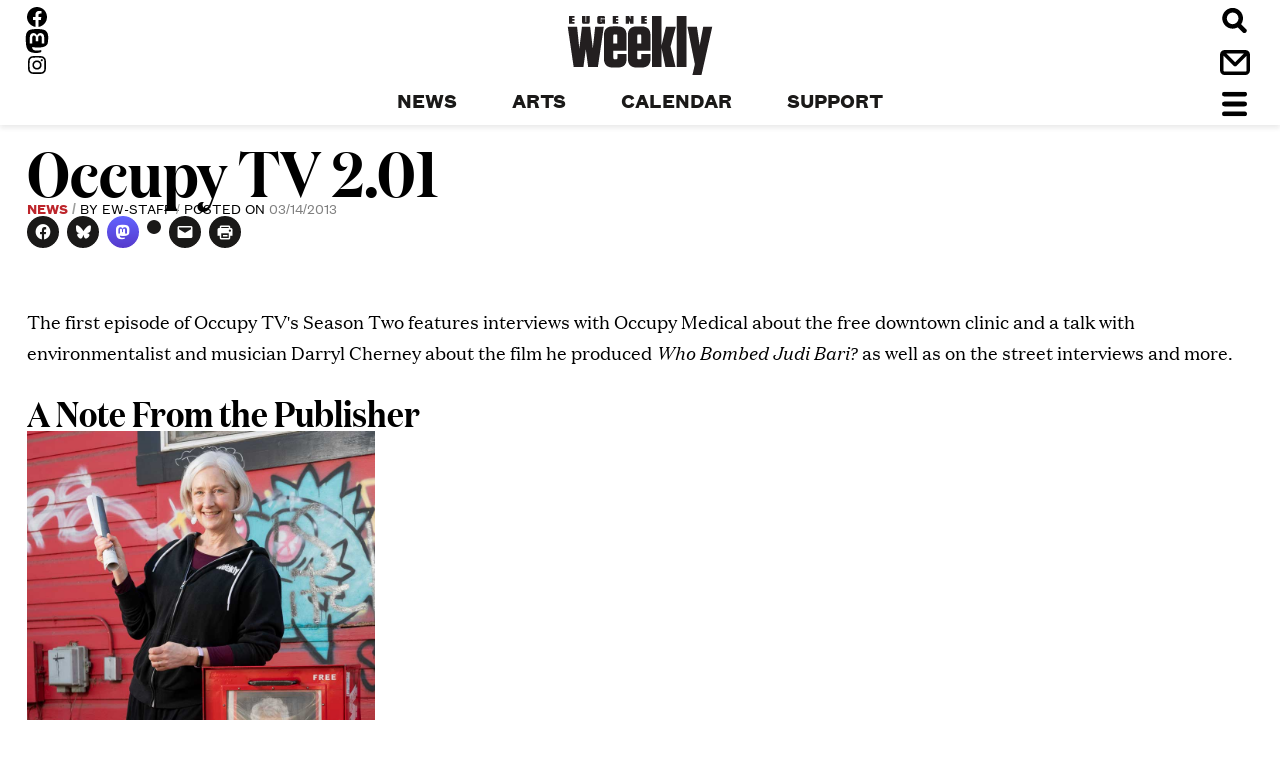

--- FILE ---
content_type: text/html; charset=UTF-8
request_url: https://eugeneweekly.com/2013/03/14/occupy-tv-2-01/
body_size: 39730
content:
<!DOCTYPE html>
<!--[if IE 8]><html class="no-js lt-ie9" lang="en-US"><![endif]-->
<!--[if IE 9]><html class="no-js lt-ie10" lang="en-US"><![endif]-->
<!--[if gt IE 8]><!--><html class="no-js" lang="en-US"><!--<![endif]-->
<head>
<!-- Global site tag (gtag.js) - Google Analytics -->
<script async src="https://www.googletagmanager.com/gtag/js?id=UA-617157-1"></script>
<script>
  window.dataLayer = window.dataLayer || [];
  function gtag(){dataLayer.push(arguments);}
  gtag('js', new Date());

  gtag('config', 'UA-617157-1');
</script>
  <meta charset="UTF-8" />
  <meta http-equiv="X-UA-Compatible" content="IE=10;IE=9;IE=8;IE=7;IE=EDGE,chrome=1" />
  <meta name="viewport" content="width=device-width, initial-scale=1" />

  <link rel="apple-touch-icon" sizes="180x180" href="/apple-touch-icon.png">
  <link rel="icon" type="image/png" href="/favicon-32x32.png" sizes="32x32">
  <link rel="icon" type="image/png" href="/favicon-16x16.png" sizes="16x16">
  <link rel="manifest" href="/manifest.json">
  <link rel="mask-icon" href="/safari-pinned-tab.svg" color="#ec1c24">
  <meta name="apple-mobile-web-app-title" content="Eugene Weekly">
  <meta name="application-name" content="Eugene Weekly">
  <meta name="theme-color" content="#ffffff">

  <title>Occupy TV 2.01 &#8211; Eugene Weekly</title><style id="perfmatters-used-css">@font-face{font-family:"Podlove";src:url("https://eugeneweekly.com/wp-content/plugins/podlove-podcasting-plugin-for-wordpress/css/../fonts/Podlove.eot");src:url("https://eugeneweekly.com/wp-content/plugins/podlove-podcasting-plugin-for-wordpress/css/../fonts/Podlove.eot?#iefix") format("embedded-opentype"),url("https://eugeneweekly.com/wp-content/plugins/podlove-podcasting-plugin-for-wordpress/css/../fonts/Podlove.woff") format("woff"),url("https://eugeneweekly.com/wp-content/plugins/podlove-podcasting-plugin-for-wordpress/css/../fonts/Podlove.ttf") format("truetype"),url("https://eugeneweekly.com/wp-content/plugins/podlove-podcasting-plugin-for-wordpress/css/../fonts/Podlove.svg#Podlove") format("svg");font-weight:normal;font-style:normal;}[data-icon]:before{font-family:"Podlove";content:attr(data-icon);speak:none;font-weight:normal;font-variant:normal;text-transform:none;line-height:1;-webkit-font-smoothing:antialiased;-moz-osx-font-smoothing:grayscale;}#jp-relatedposts{display:none;padding-top:1em;margin:1em 0;position:relative;clear:both;}.jp-relatedposts::after{content:"";display:block;clear:both;}#jp-relatedposts h3.jp-relatedposts-headline{margin:0 0 1em 0;display:inline-block;float:left;font-size:9pt;font-weight:700;font-family:inherit;}#jp-relatedposts h3.jp-relatedposts-headline em::before{content:"";display:block;width:100%;min-width:30px;border-top:1px solid rgba(0,0,0,.2);margin-bottom:1em;}#jp-relatedposts h3.jp-relatedposts-headline em{font-style:normal;font-weight:700;}@media print{.jp-relatedposts{display:none !important;}}:where(.wp-block-button__link){border-radius:9999px;box-shadow:none;padding:calc(.667em + 2px) calc(1.333em + 2px);text-decoration:none;}:root :where(.wp-block-button .wp-block-button__link.is-style-outline),:root :where(.wp-block-button.is-style-outline>.wp-block-button__link){border:2px solid;padding:.667em 1.333em;}:root :where(.wp-block-button .wp-block-button__link.is-style-outline:not(.has-text-color)),:root :where(.wp-block-button.is-style-outline>.wp-block-button__link:not(.has-text-color)){color:currentColor;}:root :where(.wp-block-button .wp-block-button__link.is-style-outline:not(.has-background)),:root :where(.wp-block-button.is-style-outline>.wp-block-button__link:not(.has-background)){background-color:initial;background-image:none;}:where(.wp-block-columns){margin-bottom:1.75em;}:where(.wp-block-columns.has-background){padding:1.25em 2.375em;}:where(.wp-block-post-comments input[type=submit]){border:none;}:where(.wp-block-cover-image:not(.has-text-color)),:where(.wp-block-cover:not(.has-text-color)){color:#fff;}:where(.wp-block-cover-image.is-light:not(.has-text-color)),:where(.wp-block-cover.is-light:not(.has-text-color)){color:#000;}:root :where(.wp-block-cover h1:not(.has-text-color)),:root :where(.wp-block-cover h2:not(.has-text-color)),:root :where(.wp-block-cover h3:not(.has-text-color)),:root :where(.wp-block-cover h4:not(.has-text-color)),:root :where(.wp-block-cover h5:not(.has-text-color)),:root :where(.wp-block-cover h6:not(.has-text-color)),:root :where(.wp-block-cover p:not(.has-text-color)){color:inherit;}.wp-block-embed.alignleft,.wp-block-embed.alignright,.wp-block[data-align=left]>[data-type="core/embed"],.wp-block[data-align=right]>[data-type="core/embed"]{max-width:360px;width:100%;}.wp-block-embed.alignleft .wp-block-embed__wrapper,.wp-block-embed.alignright .wp-block-embed__wrapper,.wp-block[data-align=left]>[data-type="core/embed"] .wp-block-embed__wrapper,.wp-block[data-align=right]>[data-type="core/embed"] .wp-block-embed__wrapper{min-width:280px;}.wp-block-cover .wp-block-embed{min-height:240px;min-width:320px;}.wp-block-embed{overflow-wrap:break-word;}.wp-block-embed :where(figcaption){margin-bottom:1em;margin-top:.5em;}.wp-block-embed iframe{max-width:100%;}.wp-block-embed__wrapper{position:relative;}.wp-embed-responsive .wp-has-aspect-ratio .wp-block-embed__wrapper:before{content:"";display:block;padding-top:50%;}.wp-embed-responsive .wp-has-aspect-ratio iframe{bottom:0;height:100%;left:0;position:absolute;right:0;top:0;width:100%;}.wp-embed-responsive .wp-embed-aspect-21-9 .wp-block-embed__wrapper:before{padding-top:42.85%;}.wp-embed-responsive .wp-embed-aspect-18-9 .wp-block-embed__wrapper:before{padding-top:50%;}.wp-embed-responsive .wp-embed-aspect-16-9 .wp-block-embed__wrapper:before{padding-top:56.25%;}.wp-embed-responsive .wp-embed-aspect-4-3 .wp-block-embed__wrapper:before{padding-top:75%;}.wp-embed-responsive .wp-embed-aspect-1-1 .wp-block-embed__wrapper:before{padding-top:100%;}.wp-embed-responsive .wp-embed-aspect-9-16 .wp-block-embed__wrapper:before{padding-top:177.77%;}.wp-embed-responsive .wp-embed-aspect-1-2 .wp-block-embed__wrapper:before{padding-top:200%;}:where(.wp-block-file){margin-bottom:1.5em;}:where(.wp-block-file__button){border-radius:2em;display:inline-block;padding:.5em 1em;}:where(.wp-block-file__button):is(a):active,:where(.wp-block-file__button):is(a):focus,:where(.wp-block-file__button):is(a):hover,:where(.wp-block-file__button):is(a):visited{box-shadow:none;color:#fff;opacity:.85;text-decoration:none;}:where(.wp-block-group.wp-block-group-is-layout-constrained){position:relative;}@keyframes show-content-image{0%{visibility:hidden;}99%{visibility:hidden;}to{visibility:visible;}}@keyframes turn-on-visibility{0%{opacity:0;}to{opacity:1;}}@keyframes turn-off-visibility{0%{opacity:1;visibility:visible;}99%{opacity:0;visibility:visible;}to{opacity:0;visibility:hidden;}}@keyframes lightbox-zoom-in{0%{transform:translate(calc(( -100vw + var(--wp--lightbox-scrollbar-width) ) / 2 + var(--wp--lightbox-initial-left-position)),calc(-50vh + var(--wp--lightbox-initial-top-position))) scale(var(--wp--lightbox-scale));}to{transform:translate(-50%,-50%) scale(1);}}@keyframes lightbox-zoom-out{0%{transform:translate(-50%,-50%) scale(1);visibility:visible;}99%{visibility:visible;}to{transform:translate(calc(( -100vw + var(--wp--lightbox-scrollbar-width) ) / 2 + var(--wp--lightbox-initial-left-position)),calc(-50vh + var(--wp--lightbox-initial-top-position))) scale(var(--wp--lightbox-scale));visibility:hidden;}}:where(.wp-block-latest-comments:not([style*=line-height] .wp-block-latest-comments__comment)){line-height:1.1;}:where(.wp-block-latest-comments:not([style*=line-height] .wp-block-latest-comments__comment-excerpt p)){line-height:1.8;}:root :where(.wp-block-latest-posts.is-grid){padding:0;}:root :where(.wp-block-latest-posts.wp-block-latest-posts__list){padding-left:0;}ol,ul{box-sizing:border-box;}:root :where(.wp-block-list.has-background){padding:1.25em 2.375em;}:where(.wp-block-navigation.has-background .wp-block-navigation-item a:not(.wp-element-button)),:where(.wp-block-navigation.has-background .wp-block-navigation-submenu a:not(.wp-element-button)){padding:.5em 1em;}:where(.wp-block-navigation .wp-block-navigation__submenu-container .wp-block-navigation-item a:not(.wp-element-button)),:where(.wp-block-navigation .wp-block-navigation__submenu-container .wp-block-navigation-submenu a:not(.wp-element-button)),:where(.wp-block-navigation .wp-block-navigation__submenu-container .wp-block-navigation-submenu button.wp-block-navigation-item__content),:where(.wp-block-navigation .wp-block-navigation__submenu-container .wp-block-pages-list__item button.wp-block-navigation-item__content){padding:.5em 1em;}@keyframes overlay-menu__fade-in-animation{0%{opacity:0;transform:translateY(.5em);}to{opacity:1;transform:translateY(0);}}:root :where(p.has-background){padding:1.25em 2.375em;}:where(p.has-text-color:not(.has-link-color)) a{color:inherit;}:where(.wp-block-post-comments-form) input:not([type=submit]),:where(.wp-block-post-comments-form) textarea{border:1px solid #949494;font-family:inherit;font-size:1em;}:where(.wp-block-post-comments-form) input:where(:not([type=submit]):not([type=checkbox])),:where(.wp-block-post-comments-form) textarea{padding:calc(.667em + 2px);}:where(.wp-block-post-excerpt){box-sizing:border-box;margin-bottom:var(--wp--style--block-gap);margin-top:var(--wp--style--block-gap);}:where(.wp-block-preformatted.has-background){padding:1.25em 2.375em;}:where(.wp-block-search__button){border:1px solid #ccc;padding:6px 10px;}:where(.wp-block-search__input){font-family:inherit;font-size:inherit;font-style:inherit;font-weight:inherit;letter-spacing:inherit;line-height:inherit;text-transform:inherit;}:where(.wp-block-search__button-inside .wp-block-search__inside-wrapper){border:1px solid #949494;box-sizing:border-box;padding:4px;}:where(.wp-block-search__button-inside .wp-block-search__inside-wrapper) :where(.wp-block-search__button){padding:4px 8px;}:root :where(.wp-block-separator.is-style-dots){height:auto;line-height:1;text-align:center;}:root :where(.wp-block-separator.is-style-dots):before{color:currentColor;content:"···";font-family:serif;font-size:1.5em;letter-spacing:2em;padding-left:2em;}:root :where(.wp-block-site-logo.is-style-rounded){border-radius:9999px;}.wp-block-social-links{background:none;box-sizing:border-box;margin-left:0;padding-left:0;padding-right:0;text-indent:0;}.wp-block-social-links .wp-social-link a,.wp-block-social-links .wp-social-link a:hover{border-bottom:0;box-shadow:none;text-decoration:none;}.wp-block-social-links .wp-social-link svg{height:1em;width:1em;}.wp-block-social-links .wp-social-link span:not(.screen-reader-text){font-size:.65em;margin-left:.5em;margin-right:.5em;}.wp-block-social-links,.wp-block-social-links.has-normal-icon-size{font-size:24px;}.wp-block-social-links.has-large-icon-size{font-size:36px;}.wp-block-social-links.aligncenter{display:flex;justify-content:center;}.wp-block-social-link{border-radius:9999px;display:block;height:auto;}@media not (prefers-reduced-motion){.wp-block-social-link{transition:transform .1s ease;}}.wp-block-social-link a{align-items:center;display:flex;line-height:0;}.wp-block-social-link:hover{transform:scale(1.1);}.wp-block-social-links .wp-block-social-link.wp-social-link{display:inline-block;margin:0;padding:0;}.wp-block-social-links .wp-block-social-link.wp-social-link .wp-block-social-link-anchor,.wp-block-social-links .wp-block-social-link.wp-social-link .wp-block-social-link-anchor svg,.wp-block-social-links .wp-block-social-link.wp-social-link .wp-block-social-link-anchor:active,.wp-block-social-links .wp-block-social-link.wp-social-link .wp-block-social-link-anchor:hover,.wp-block-social-links .wp-block-social-link.wp-social-link .wp-block-social-link-anchor:visited{color:currentColor;fill:currentColor;}:where(.wp-block-social-links:not(.is-style-logos-only)) .wp-social-link{background-color:#f0f0f0;color:#444;}:where(.wp-block-social-links:not(.is-style-logos-only)) .wp-social-link-facebook{background-color:#0866ff;color:#fff;}:where(.wp-block-social-links:not(.is-style-logos-only)) .wp-social-link-instagram{background-color:#f00075;color:#fff;}:where(.wp-block-social-links:not(.is-style-logos-only)) .wp-social-link-mastodon{background-color:#3288d4;color:#fff;}:where(.wp-block-social-links:not(.is-style-logos-only)) .wp-social-link-youtube{background-color:red;color:#fff;}:where(.wp-block-social-links.is-style-logos-only) .wp-social-link{background:none;}:where(.wp-block-social-links.is-style-logos-only) .wp-social-link svg{height:1.25em;width:1.25em;}:where(.wp-block-social-links.is-style-logos-only) .wp-social-link-facebook{color:#0866ff;}:where(.wp-block-social-links.is-style-logos-only) .wp-social-link-instagram{color:#f00075;}:where(.wp-block-social-links.is-style-logos-only) .wp-social-link-mastodon{color:#3288d4;}:where(.wp-block-social-links.is-style-logos-only) .wp-social-link-youtube{color:red;}:root :where(.wp-block-social-links .wp-social-link a){padding:.25em;}:root :where(.wp-block-social-links.is-style-logos-only .wp-social-link a){padding:0;}:root :where(.wp-block-social-links.is-style-pill-shape .wp-social-link a){padding-left:.6666666667em;padding-right:.6666666667em;}:root :where(.wp-block-tag-cloud.is-style-outline){display:flex;flex-wrap:wrap;gap:1ch;}:root :where(.wp-block-tag-cloud.is-style-outline a){border:1px solid;font-size:unset !important;margin-right:0;padding:1ch 2ch;text-decoration:none !important;}:root :where(.wp-block-table-of-contents){box-sizing:border-box;}:where(.wp-block-term-description){box-sizing:border-box;margin-bottom:var(--wp--style--block-gap);margin-top:var(--wp--style--block-gap);}:where(pre.wp-block-verse){font-family:inherit;}.editor-styles-wrapper,.entry-content{counter-reset:footnotes;}a[data-fn].fn{counter-increment:footnotes;display:inline-flex;font-size:smaller;text-decoration:none;text-indent:-9999999px;vertical-align:super;}a[data-fn].fn:after{content:"[" counter(footnotes) "]";float:left;text-indent:0;}:root{--wp--preset--font-size--normal:16px;--wp--preset--font-size--huge:42px;}.aligncenter{clear:both;}.screen-reader-text{border:0;clip-path:inset(50%);height:1px;margin:-1px;overflow:hidden;padding:0;position:absolute;width:1px;word-wrap:normal !important;}.screen-reader-text:focus{background-color:#ddd;clip-path:none;color:#444;display:block;font-size:1em;height:auto;left:5px;line-height:normal;padding:15px 23px 14px;text-decoration:none;top:5px;width:auto;z-index:100000;}html :where(.has-border-color){border-style:solid;}html :where([style*=border-top-color]){border-top-style:solid;}html :where([style*=border-right-color]){border-right-style:solid;}html :where([style*=border-bottom-color]){border-bottom-style:solid;}html :where([style*=border-left-color]){border-left-style:solid;}html :where([style*=border-width]){border-style:solid;}html :where([style*=border-top-width]){border-top-style:solid;}html :where([style*=border-right-width]){border-right-style:solid;}html :where([style*=border-bottom-width]){border-bottom-style:solid;}html :where([style*=border-left-width]){border-left-style:solid;}html :where(img[class*=wp-image-]){height:auto;max-width:100%;}:where(figure){margin:0 0 1em;}html :where(.is-position-sticky){--wp-admin--admin-bar--position-offset:var(--wp-admin--admin-bar--height,0px);}@media screen and (max-width:600px){html :where(.is-position-sticky){--wp-admin--admin-bar--position-offset:0px;}}@-webkit-keyframes a{to{-webkit-transform:rotate(1 turn);transform:rotate(1 turn);}}@keyframes a{to{-webkit-transform:rotate(1 turn);transform:rotate(1 turn);}}@-webkit-keyframes b{0%{background-position:0 0;}to{background-position:30px 0;}}@keyframes b{0%{background-position:0 0;}to{background-position:30px 0;}}@-webkit-keyframes spinner{0%{-webkit-transform:rotate(0);transform:rotate(0);}100%{-webkit-transform:rotate(360deg);transform:rotate(360deg);}}@keyframes spinner{0%{-webkit-transform:rotate(0);transform:rotate(0);}100%{-webkit-transform:rotate(360deg);transform:rotate(360deg);}}@-moz-keyframes rightSpring{0%{margin-left:0;}50%{margin-left:-30px;}100%{margin-left:0;}}@-moz-keyframes leftSpring{0%{margin-left:0;}50%{margin-left:30px;}100%{margin-left:0;}}@-webkit-keyframes rightSpring{0%{margin-left:0;}50%{margin-left:-30px;}100%{margin-left:0;}}@-webkit-keyframes leftSpring{0%{margin-left:0;}50%{margin-left:30px;}100%{margin-left:0;}}html{font-family:sans-serif;-ms-text-size-adjust:100%;-webkit-text-size-adjust:100%;}body{margin:0;}article,aside,details,figcaption,figure,footer,header,main,menu,nav,section,summary{display:block;}[hidden],template{display:none;}a{background-color:transparent;-webkit-text-decoration-skip:objects;}a:active,a:hover{outline-width:0;}h1{font-size:2em;margin:.67em 0;}img{border-style:none;}svg:not(:root){overflow:hidden;}figure{margin:1em 40px;}hr{-webkit-box-sizing:content-box;box-sizing:content-box;height:0;overflow:visible;}button,input,optgroup,select,textarea{font:inherit;margin:0;}button,input{overflow:visible;}button,select{text-transform:none;}[type=reset],[type=submit],button,html [type=button]{-webkit-appearance:button;}[type=button]::-moz-focus-inner,[type=reset]::-moz-focus-inner,[type=submit]::-moz-focus-inner,button::-moz-focus-inner{border-style:none;padding:0;}[type=button]:-moz-focusring,[type=reset]:-moz-focusring,[type=submit]:-moz-focusring,button:-moz-focusring{outline:1px dotted ButtonText;}[type=checkbox],[type=radio]{-webkit-box-sizing:border-box;box-sizing:border-box;padding:0;}[type=number]::-webkit-inner-spin-button,[type=number]::-webkit-outer-spin-button{height:auto;}[type=search]{-webkit-appearance:textfield;outline-offset:-2px;}[type=search]::-webkit-search-cancel-button,[type=search]::-webkit-search-decoration{-webkit-appearance:none;}::-webkit-input-placeholder{color:inherit;opacity:.54;}::-webkit-file-upload-button{-webkit-appearance:button;font:inherit;}@font-face{font-family:"Alianza";src:url("/wp-content/themes/soup2nuts/fonts/alianzaslab300-webfont.woff2?954d394b1b552ad8854d3ed0d58a4da5") format("woff2"),url("/wp-content/themes/soup2nuts/fonts/alianzaslab300-webfont.woff?36cbffcd54acc0f1e60baf5da78f4201") format("woff");font-weight:300;font-style:normal;}@font-face{font-family:"Alianza";src:url("/wp-content/themes/soup2nuts/fonts/alianzaitalic300-webfont.woff2?747244443d4b12c6c81a1b1acb576c9d") format("woff2"),url("/wp-content/themes/soup2nuts/fonts/alianzaitalic300-webfont.woff?ee3ffa352095adffa663c3d0f2415ea3") format("woff");font-weight:300;font-style:italic;}@font-face{font-family:"Alianza";src:url("/wp-content/themes/soup2nuts/fonts/alianzaslab400-webfont.woff2?62d456b66f9143f178a785f5616de8f7") format("woff2"),url("/wp-content/themes/soup2nuts/fonts/alianzaslab400-webfont.woff?41cf9e83b932119a75f6670ac87f871b") format("woff");font-weight:400;font-style:normal;}@font-face{font-family:"Alianza";src:url("/wp-content/themes/soup2nuts/fonts/alianzaitalic400-webfont.woff2?16c7cfd3a8da78864837faa14fd890bc") format("woff2"),url("/wp-content/themes/soup2nuts/fonts/alianzaitalic400-webfont.woff?15a17a7c929beafc933e3cfc1fe1edf6") format("woff");font-weight:400;font-style:italic;}@font-face{font-family:"Alianza";src:url("/wp-content/themes/soup2nuts/fonts/alianzaitalic700-webfont.woff2?72387b272b56ec5bd10c7ee009ce84e4") format("woff2"),url("/wp-content/themes/soup2nuts/fonts/alianzaitalic700-webfont.woff?8d0bd1d1433ed17fc27c593653110b46") format("woff");font-weight:700;font-style:italic;}@font-face{font-family:"Alianza";src:url("/wp-content/themes/soup2nuts/fonts/alianzaslab900-webfont.woff2?fb2a0c5d8ea90213bcde3dcc4a214a1f") format("woff2"),url("/wp-content/themes/soup2nuts/fonts/alianzaslab900-webfont.woff?f8271a4d3fa3a992ecb730f086e0cde9") format("woff");font-weight:900;font-style:normal;}@font-face{font-family:"Alianza";src:url("/wp-content/themes/soup2nuts/fonts/alianzaitalic900-webfont.woff2?6113673c17c12e1122e40d2fdfcb8885") format("woff2"),url("/wp-content/themes/soup2nuts/fonts/alianzaitalic900-webfont.woff?34236fee43cdae7c866ffaa58d369b3c") format("woff");font-weight:900;font-style:italic;}@font-face{font-family:"Domaine Display Narrow";src:url("/wp-content/themes/soup2nuts/fonts/domaine-display-narrow-semibold.woff2?b13ad907fcb5538dd9a2045601a20177") format("woff2");font-weight:600;font-style:normal;}@font-face{font-family:"Domaine Display Narrow";src:url("/wp-content/themes/soup2nuts/fonts/domaine-display-narrow-semibold-italic.woff2?cb1942e1f7247eb3a375d55901c8571b") format("woff2");font-weight:600;font-style:italic;}@font-face{font-family:"Domaine Text";src:url("/wp-content/themes/soup2nuts/fonts/domaine-text-regular.woff2?d23d5978d7bc8f23a5962b00ef6cb9e6") format("woff2");font-weight:400;font-style:normal;}@font-face{font-family:"Domaine Text";src:url("/wp-content/themes/soup2nuts/fonts/domaine-text-regular-italic.woff2?1b3d30c90cd88b123f58be3b6f7375e8") format("woff2");font-weight:400;font-style:italic;}@font-face{font-family:"Domaine Text";src:url("/wp-content/themes/soup2nuts/fonts/domaine-text-black.woff2?92ac059efe5e4d9b79713b4845c2ac32") format("woff2");font-weight:700;font-style:normal;}@font-face{font-family:"Domaine Text";src:url("/wp-content/themes/soup2nuts/fonts/domaine-text-black-italic.woff2?6f500ef8bcdee3e3b6ee619d6ac9e1cf") format("woff2");font-weight:700;font-style:italic;}@font-face{font-family:"Founders Grotesk Text";src:url("/wp-content/themes/soup2nuts/fonts/founders-grotesk-text-regular.woff2?4dc438b08dddf51650da54af823c6959") format("woff2");font-weight:400;font-style:normal;}@font-face{font-family:"Founders Grotesk Text";src:url("/wp-content/themes/soup2nuts/fonts/founders-grotesk-text-medium.woff2?502ba841b6e2b41afa25bea0e7df78de") format("woff2");font-weight:600;font-style:normal;}@font-face{font-family:"Founders Grotesk Text";src:url("/wp-content/themes/soup2nuts/fonts/founders-grotesk-text-bold.woff2?e212332963736100b149204214d8f0b5") format("woff2");font-weight:700;font-style:normal;}html{font-size:100%;}body,button,input,select,textarea{color:copy(text-main);font-family:"Domaine Text",serif;font-size:1.125em;line-height:30px;}h1,.h1{font-weight:600;font-size:3.5555555556em;font-family:"Domaine Display Narrow",serif;line-height:.9;}h2,.h2{font-weight:600;font-size:2.6666666667em;font-family:"Domaine Display Narrow",serif;line-height:.9;}h3,.event .event-caption,.h3{font-weight:600;font-size:2em;font-family:"Domaine Display Narrow",serif;line-height:1;}h4,.current_issue header,.site-header .menu-item,.menu-toggle .menu-label,.search-label,blockquote,.h4{font-weight:400;font-size:1em;font-family:"Founders Grotesk Text",sans-serif;text-transform:uppercase;line-height:1.25;}h5,.section-footer .archive-link,.widget-area .widget-title,.excerpted-post .entry-footer,.entry-footer .tags-links,.entry-meta,blockquote cite,.h5{font-weight:400;font-size:.8888888889em;font-family:"Founders Grotesk Text",sans-serif;line-height:1.25;text-transform:uppercase;}h6,.posts-navigation,.hero-caption,.wp-caption-text,.aesop-image-component-caption,.h6{font-style:normal;font-weight:600;font-size:.8888888889em;font-family:"Domaine Display Narrow",serif;line-height:1.25;letter-spacing:1px;text-transform:uppercase;}.site-header .menu-item,.menu-toggle .menu-label,.search-label{font-weight:700;font-size:1.125em;text-transform:uppercase;}.site-header .menu-item .sub-menu .menu-item,.menu-toggle .menu-label .sub-menu .menu-item,.search-label .sub-menu .menu-item{font-weight:400;text-transform:none;font-size:.875em;}.entry-meta{font-size:.75em;text-transform:uppercase;}.entry-meta .post-category{font-weight:700;}.entry-footer .tags-links{font-size:.75em;text-transform:uppercase;}.excerpted-post-list .entry-excerpt a{text-decoration:none;}.hero-caption,.wp-caption-text,.aesop-image-component-caption{font-size:.625em !important;}@media screen and (min-width: 48.0625em){.hero-caption,.wp-caption-text,.aesop-image-component-caption{font-size:.75em !important;}}.hero-caption .aesop-cap-cred,.hero-caption .photo-credit,.wp-caption-text .aesop-cap-cred,.wp-caption-text .photo-credit,.aesop-image-component-caption .aesop-cap-cred,.aesop-image-component-caption .photo-credit{font-style:italic;font-size:.8571428571em;font-weight:400;text-transform:none;}.widget-area .widget-title{font-weight:800;letter-spacing:.125em;}.widget .entry-subhead{font-size:.8888888889em;}.site-footer{font-weight:400;font-size:.8888888889em;font-family:"Alianza",serif;line-height:1.25;text-align:center;}.site-footer .copyright{font-size:.75em;}.search-field{font-weight:400;font-style:normal;}input[type=search],input[type=text],input[type=password],input[type=button],input[type=reset],input[type=submit]{-webkit-appearance:none;-moz-appearance:none;}input[type=checkbox],input[type=radio]{margin-right:10px;}input[type=text],input[type=email],input[type=url],input[type=password],input[type=search],textarea{color:#9e9f9e;line-height:1.25;border:1px solid #ccc;border-radius:3px;}input[type=text]:focus,input[type=email]:focus,input[type=url]:focus,input[type=password]:focus,input[type=search]:focus,textarea:focus{color:#111;}input[type=text],input[type=email],input[type=url],input[type=password],input[type=search]{padding:3px;}button,input[type=button],input[type=reset],input[type=submit]{padding:.6em 1em .4em;background:#e6e6e6;-webkit-box-shadow:inset 0 1px 0 rgba(255,255,255,.5),inset 0 15px 17px rgba(255,255,255,.5),inset 0 -5px 12px rgba(0,0,0,.05);box-shadow:inset 0 1px 0 rgba(255,255,255,.5),inset 0 15px 17px rgba(255,255,255,.5),inset 0 -5px 12px rgba(0,0,0,.05);color:rgba(0,0,0,.8);font-size:.75em;line-height:1;text-shadow:0 1px 0 rgba(255,255,255,.8);border:1px solid;border-color:#ccc #ccc #bbb;border-radius:3px;}button:hover,input[type=button]:hover,input[type=reset]:hover,input[type=submit]:hover{-webkit-box-shadow:inset 0 1px 0 rgba(255,255,255,.8),inset 0 15px 17px rgba(255,255,255,.8),inset 0 -5px 12px rgba(0,0,0,.02);box-shadow:inset 0 1px 0 rgba(255,255,255,.8),inset 0 15px 17px rgba(255,255,255,.8),inset 0 -5px 12px rgba(0,0,0,.02);border-color:#ccc #bbb #aaa;}button:active,button:focus,input[type=button]:active,input[type=button]:focus,input[type=reset]:active,input[type=reset]:focus,input[type=submit]:active,input[type=submit]:focus{-webkit-box-shadow:inset 0 -1px 0 rgba(255,255,255,.5),inset 0 2px 5px rgba(0,0,0,.15);box-shadow:inset 0 -1px 0 rgba(255,255,255,.5),inset 0 2px 5px rgba(0,0,0,.15);border-color:#aaa #bbb #bbb;}.icon-calendar{}.icon-close{}.icon-contact{}.icon-hamburger{}.icon-next{}.icon-search{}.logo-ew-type{}svg,svg use{-webkit-transition:all .25s ease-out;transition:all .25s ease-out;}a:hover svg *,a:hover svg use,a:focus svg *,a:focus svg use,label:hover svg *,label:hover svg use,label:focus svg *,label:focus svg use,button:hover svg *,button:hover svg use,button:focus svg *,button:focus svg use{fill:#bd252b;}p{margin-bottom:1.5em;}dfn,cite,em,i{font-style:italic;}.entry-header a{text-decoration:none;}.entry-header a,.entry-header a:hover{color:inherit;}.entry-header .entry-meta .post-category:after,.entry-header .entry-meta .byline:after{content:" / ";color:#9e9f9e;}.entry-header .entry-meta .post-category:first-child{color:#bd252b;}.entry-header .entry-meta .posted-on{color:grey;}.content-area ul,.content-area ol{margin:0 0 1.5em 3em;}@media screen and (max-width: 48.0625em){.content-area ul,.content-area ol{margin-left:.5em;}}.content-area ul{list-style:disc;}.content-area li > ul,.content-area li > ol{margin-bottom:0;margin-left:1.5em;}html{-webkit-box-sizing:border-box;box-sizing:border-box;}*,*:before,*:after{-webkit-box-sizing:inherit;box-sizing:inherit;}body{background:#fff;}nav,nav ul{margin:0;padding:0;list-style:none;-webkit-margin-before:0;-webkit-margin-after:0;-webkit-margin-start:0;-webkit-margin-end:0;-webkit-padding-start:0;}nav li,nav ul li{list-style-type:none;}h1,h2,h3,h4,h5,h6{margin-top:0;margin-bottom:0;clear:both;}img,svg,svg use,embed,object,figure{height:auto;max-width:100%;}figure{margin:0;}a{color:#bd252b;-webkit-transition:.25s all ease-out;transition:.25s all ease-out;}a:hover,a:focus,a:active{color:#bd252b;}a:focus{outline:thin dotted;}a:hover,a:active{outline:0;}nav a{color:#1a1918;}nav a:hover,nav a:focus,nav a:active{color:#bd252b;}.visuallyhidden{border:0;clip:rect(0 0 0 0);height:1px;margin:-1px;overflow:hidden;padding:0;position:absolute;width:1px;}.screen-reader-text{position:absolute !important;height:1px;width:1px;overflow:hidden;clip:rect(1px,1px,1px,1px);}.screen-reader-text:hover,.screen-reader-text:active,.screen-reader-text:focus{top:5px;left:5px;display:block;height:auto;width:auto;padding:15px 23px 14px;clip:auto !important;z-index:100000;background-color:#f1f1f1;color:#1a1918;-webkit-box-shadow:0 0 2px 2px rgba(0,0,0,.6);box-shadow:0 0 2px 2px rgba(0,0,0,.6);font-weight:bold;font-size:.875em;line-height:normal;text-decoration:none;border-radius:3px;}.aligncenter{display:block;margin-left:auto;margin-right:auto;}.clear:before,.clear:after,.entry-content:before,.entry-content:after,.comment-content:before,.comment-content:after,.site-header:before,.site-header:after,.site-content:before,.site-content:after,.site-footer:before,.site-footer:after{content:"";display:table;}.clear:after,.entry-content:after,.comment-content:after,.site-header:after,.site-content:after,.site-footer:after{clear:both;}.site-header{display:-webkit-box;display:-ms-flexbox;display:flex;-ms-flex-wrap:nowrap;flex-wrap:nowrap;-ms-flex-pack:distribute;justify-content:space-around;-webkit-box-align:stretch;-ms-flex-align:stretch;align-items:stretch;-ms-flex-line-pack:stretch;align-content:stretch;position:sticky;top:0;right:0;left:0;z-index:100;height:50px;background-color:#fff;-webkit-box-shadow:0 3px 5px rgba(26,25,25,.09);box-shadow:0 3px 5px rgba(26,25,25,.09);}@media screen and (min-width: 48.0625em){.site-header{-webkit-box-orient:vertical;-webkit-box-direction:normal;-ms-flex-direction:column;flex-direction:column;-ms-flex-wrap:wrap;flex-wrap:wrap;-ms-flex-line-pack:stretch;align-content:stretch;-webkit-box-align:stretch;-ms-flex-align:stretch;align-items:stretch;position:static;height:125px;margin-bottom:18px;padding-left:25px;padding-right:25px;}}@media screen and (min-height: 5000px) and (min-width: 48.0625em){.site-header{height:225px;}}.site-header .site-branding{-webkit-box-flex:1;-ms-flex:1 1 auto;flex:1 1 auto;-webkit-box-ordinal-group:3;-ms-flex-order:2;order:2;}@media screen and (min-width: 48.0625em){.site-header .site-branding{-webkit-box-flex:1;-ms-flex:1 1 100%;flex:1 1 100%;-webkit-box-ordinal-group:3;-ms-flex-order:2;order:2;}}@media screen and (min-height: 5000px) and (min-width: 48.0625em){.site-header .site-branding{-webkit-box-flex:1;-ms-flex:1 1 66%;flex:1 1 66%;}}.site-header .site-branding .category-menu-container{display:none;}@media screen and (min-width: 48.0625em){.site-header .site-branding .category-menu-container{display:block;}}.site-header .main-navigation,.site-header .right-column{-webkit-box-flex:0;-ms-flex:0 1 33%;flex:0 1 33%;}.site-header .main-navigation{-webkit-box-ordinal-group:2;-ms-flex-order:1;order:1;display:-webkit-box;display:-ms-flexbox;display:flex;-webkit-box-pack:center;-ms-flex-pack:center;justify-content:center;-webkit-box-align:stretch;-ms-flex-align:stretch;align-items:stretch;-ms-flex-line-pack:stretch;align-content:stretch;}@media screen and (min-width: 48.0625em){.site-header .main-navigation{-webkit-box-ordinal-group:8;-ms-flex-order:7;order:7;-ms-flex-item-align:end;align-self:flex-end;width:20%;}}.site-header .widget{margin-bottom:0;}.site-header .widget_wpcom_social_media_icons_widget{display:none;}@media screen and (min-width: 48.0625em){.site-header .widget_wpcom_social_media_icons_widget{-webkit-box-flex:0;-ms-flex:0 1 100%;flex:0 1 100%;-webkit-box-ordinal-group:2;-ms-flex-order:1;order:1;-ms-flex-item-align:start;align-self:flex-start;display:-webkit-box;display:-ms-flexbox;display:flex;width:20%;}}.site-header .right-column{-webkit-box-ordinal-group:4;-ms-flex-order:3;order:3;display:-webkit-box;display:-ms-flexbox;display:flex;-webkit-box-pack:center;-ms-flex-pack:center;justify-content:center;-webkit-box-align:stretch;-ms-flex-align:stretch;align-items:stretch;-ms-flex-line-pack:stretch;align-content:stretch;}@media screen and (min-width: 48.0625em){.site-header .right-column{-webkit-box-flex:0;-ms-flex:0 1 66%;flex:0 1 66%;-webkit-box-ordinal-group:6;-ms-flex-order:5;order:5;-ms-flex-item-align:end;align-self:flex-end;display:-webkit-box;display:-ms-flexbox;display:flex;-ms-flex-wrap:nowrap;flex-wrap:nowrap;-webkit-box-orient:vertical;-webkit-box-direction:normal;-ms-flex-direction:column;flex-direction:column;-ms-flex-pack:distribute;justify-content:space-around;width:20%;}}.site-header .right-column > *{-webkit-box-flex:1;-ms-flex:1 1 33%;flex:1 1 33%;}.site-header .right-column .widget{-webkit-box-flex:1;-ms-flex:1 1 auto;flex:1 1 auto;display:-webkit-box;display:-ms-flexbox;display:flex;}@media screen and (min-width: 48.0625em){.site-header .right-column .widget{-webkit-box-flex:1;-ms-flex:1 1 33%;flex:1 1 33%;-webkit-box-ordinal-group:2;-ms-flex-order:1;order:1;}}.site-header .right-column .navigation-menu{display:none;}@media screen and (min-width: 48.0625em){.site-header .right-column .navigation-menu{-webkit-box-ordinal-group:3;-ms-flex-order:2;order:2;display:-webkit-box;display:-ms-flexbox;display:flex;}}.site-header .right-column .share-drawer ~ .widget.widget_search{display:none;}@media screen and (min-width: 48.0625em){.site-header .right-column .share-drawer ~ .widget.widget_search{display:-webkit-box;display:-ms-flexbox;display:flex;}}.main-navigation{display:block;width:100%;clear:both;}.main-navigation ul,.main-navigation ul ul{margin:0;padding:0;list-style:none;-webkit-margin-before:0;-webkit-margin-after:0;-webkit-margin-start:0;-webkit-margin-end:0;-webkit-padding-start:0;}.main-navigation ul li,.main-navigation ul ul li{list-style-type:none;}.main-navigation ul ul li:hover > ul,.main-navigation ul ul li.focus > ul{left:100%;}.main-navigation li{position:relative;}.main-navigation a{display:block;padding:.5em 0;text-decoration:none;}.menu-item .icon{height:25px;width:25px;}@media screen and (min-height: 5000px) and (min-width: 48.0625em){.menu-item .icon{height:40px;width:40px;}}.menu-item-more > a{color:#1a1918;}.menu-item-more .sub-menu{max-height:0;overflow:hidden;-webkit-transition:all .25s ease-out;transition:all .25s ease-out;}.menu-toggle{-webkit-box-flex:1;-ms-flex:1 1 auto;flex:1 1 auto;display:-webkit-box;display:-ms-flexbox;display:flex;-webkit-box-pack:start;-ms-flex-pack:start;justify-content:flex-start;-webkit-box-align:center;-ms-flex-align:center;align-items:center;-ms-flex-line-pack:center;align-content:center;cursor:pointer;}.menu-toggle .icon{-webkit-box-flex:0;-ms-flex:0 1 auto;flex:0 1 auto;height:25px;width:25px;}.site-header .main-navigation{position:relative;}.site-header .main-navigation .navigation-menu{position:absolute;top:50px;left:-2.1276595745%;z-index:999;width:calc(100vw - 43px);max-height:calc(100vh - 50px);margin-bottom:10vh;padding-right:2.1276595745%;padding-bottom:1em;padding-left:2.1276595745%;overflow:scroll;background-color:#fff;border-top:1px solid #9e9f9e;-webkit-box-shadow:0;box-shadow:0;-webkit-transition:all .25s ease-out;transition:all .25s ease-out;}@media screen and (max-width: 48.0625em){.site-header .main-navigation .navigation-menu{-webkit-transform:translateX(-110%);-ms-transform:translateX(-110%);transform:translateX(-110%);}}@media screen and (min-width: 48.0625em){.site-header .main-navigation .navigation-menu{top:100%;left:auto;right:-12.5px;width:auto;min-width:320px;max-width:calc(100vw - 43px);max-height:calc(100vh - 125px);border-top:0;-webkit-transform:scaleX(0);-ms-transform:scaleX(0);transform:scaleX(0);-webkit-transform-origin:right;-ms-transform-origin:right;transform-origin:right;}}.site-header .main-navigation .menu{display:-webkit-box;display:-ms-flexbox;display:flex;-ms-flex-wrap:wrap;flex-wrap:wrap;-ms-flex-line-pack:stretch;align-content:stretch;margin-left:2.1276595745%;margin-right:2.1276595745%;}.site-header .main-navigation .menu .menu-item{-webkit-box-flex:1;-ms-flex:1 1 100%;flex:1 1 100%;-webkit-box-ordinal-group:3;-ms-flex-order:2;order:2;display:block;color:#bd252b;}.site-header .main-navigation .menu .menu-item.menu-item-calendar{-webkit-box-ordinal-group:2;-ms-flex-order:1;order:1;}.site-header .main-navigation .menu .menu-item a{display:-webkit-box;display:-ms-flexbox;display:flex;-ms-flex-wrap:nowrap;flex-wrap:nowrap;-webkit-box-align:center;-ms-flex-align:center;align-items:center;border-bottom:1px solid #bd252b;}.site-header .main-navigation .menu .menu-item.menu-item-more .icon{-webkit-box-flex:0;-ms-flex:0 1 15px;flex:0 1 15px;height:15px;width:15px;fill:#9e9f9e;-webkit-transform:rotate(0);-ms-transform:rotate(0);transform:rotate(0);-webkit-transition:-webkit-transform .25s ease-out;transition:-webkit-transform .25s ease-out;transition:transform .25s ease-out;transition:transform .25s ease-out,-webkit-transform .25s ease-out;}.site-header .main-navigation .menu .menu-item .menu-item-title{-webkit-box-flex:1;-ms-flex:1 1 auto;flex:1 1 auto;}.site-header .main-navigation .menu .menu-item .icon{-webkit-box-flex:0;-ms-flex:0 1 40px;flex:0 1 40px;}.site-header .main-navigation .menu .sub-menu{margin-left:2.1276595745%;}.site-header .main-navigation .menu .sub-menu .menu-item{color:#1a1918;}.site-header .main-navigation .menu .sub-menu .menu-item:last-child{border-bottom:0;}.site-header .main-navigation .menu .sub-menu .menu-item a{border-color:#1a1918;}@media screen and (min-width: 48.0625em){.category-menu-container{display:-webkit-box;display:-ms-flexbox;display:flex;-webkit-box-pack:center;-ms-flex-pack:center;justify-content:center;-webkit-box-align:stretch;-ms-flex-align:stretch;align-items:stretch;-ms-flex-line-pack:stretch;align-content:stretch;width:100%;max-width:540px;height:auto;margin-bottom:0;padding-left:0;padding-right:0;overflow:visible;}}.category-menu-container .menu{-webkit-box-flex:1;-ms-flex:1 1 100%;flex:1 1 100%;display:-webkit-box;display:-ms-flexbox;display:flex;-ms-flex-wrap:nowrap;flex-wrap:nowrap;-webkit-box-pack:center;-ms-flex-pack:center;justify-content:center;margin-left:auto;margin-right:auto;}.category-menu-container .menu-item{display:-webkit-box;display:-ms-flexbox;display:flex;-webkit-box-pack:center;-ms-flex-pack:center;justify-content:center;-webkit-box-align:stretch;-ms-flex-align:stretch;align-items:stretch;-ms-flex-line-pack:stretch;align-content:stretch;-webkit-box-flex:1;-ms-flex:1 1 auto;flex:1 1 auto;}.category-menu-container a{-webkit-box-flex:1;-ms-flex:1 1 100%;flex:1 1 100%;display:-webkit-box;display:-ms-flexbox;display:flex;-ms-flex-wrap:nowrap;flex-wrap:nowrap;-webkit-box-pack:center;-ms-flex-pack:center;justify-content:center;-webkit-box-align:stretch;-ms-flex-align:stretch;align-items:stretch;-ms-flex-line-pack:stretch;align-content:stretch;text-decoration:none;}.category-menu-container .sub-menu,.category-menu-container .icon{display:none;}.contact-menu-container ul{display:-webkit-box;display:-ms-flexbox;display:flex;-ms-flex-wrap:nowrap;flex-wrap:nowrap;-webkit-box-orient:vertical;-webkit-box-direction:normal;-ms-flex-direction:column;flex-direction:column;-webkit-box-pack:center;-ms-flex-pack:center;justify-content:center;-webkit-box-align:stretch;-ms-flex-align:stretch;align-items:stretch;width:100%;margin:0;}.contact-menu-container ul li{-webkit-box-flex:1;-ms-flex:1 0 100%;flex:1 0 100%;display:-webkit-box;display:-ms-flexbox;display:flex;-webkit-box-pack:stretch;-ms-flex-pack:stretch;justify-content:stretch;-webkit-box-align:stretch;-ms-flex-align:stretch;align-items:stretch;margin-right:0;}.contact-menu-container ul li a{-webkit-box-flex:1;-ms-flex:1 1 100%;flex:1 1 100%;display:-webkit-box;display:-ms-flexbox;display:flex;-ms-flex-wrap:nowrap;flex-wrap:nowrap;-webkit-box-pack:end;-ms-flex-pack:end;justify-content:flex-end;-webkit-box-align:center;-ms-flex-align:center;align-items:center;text-decoration:none;}.contact-menu-container ul li a .menu-item-title{-webkit-box-flex:0;-ms-flex:0 1 auto;flex:0 1 auto;opacity:0;color:#bd252b;white-space:nowrap;-webkit-transition:all .25s ease-out;transition:all .25s ease-out;}.contact-menu-container ul li a .icon{-webkit-box-flex:0;-ms-flex:0 0 40px;flex:0 0 40px;}@media screen and (min-height: 5000px) and (min-width: 48.0625em){.contact-menu-container ul li a .icon{margin-right:8px;margin-left:8px;}}.contact-menu-container ul li a:hover .menu-item-title{opacity:1;}.site-footer .navigation-menu{max-width:72.2222222222em;margin-left:auto;margin-right:auto;}@media screen and (min-width: 72.2222222222em){.site-footer .navigation-menu{margin-left:auto;margin-right:auto;}}@media screen and (min-width: 1500px){.site-footer .navigation-menu{padding-left:0;padding-right:0;}}.site-footer .menu{display:-webkit-box;display:-ms-flexbox;display:flex;-ms-flex-wrap:wrap;flex-wrap:wrap;padding-top:1em;padding-bottom:1em;border-top:1px solid #9e9f9e;border-bottom:1px solid #9e9f9e;}@media screen and (min-width: 48.0625em){.site-footer .menu{-ms-flex-wrap:nowrap;flex-wrap:nowrap;-ms-flex-pack:distribute;justify-content:space-around;}}.site-footer .menu .menu-item{-webkit-box-flex:0;-ms-flex:0 1 50%;flex:0 1 50%;text-align:left;}@media screen and (min-width: 48.0625em){.site-footer .menu .menu-item{-webkit-box-flex:0;-ms-flex:0 1 auto;flex:0 1 auto;}}.site-footer .menu .menu-item:nth-child(2n){text-align:right;}.site-footer .menu a{display:block;padding:.5em 1em;color:#fff;text-decoration:none;}.site-footer .menu a:hover,.site-footer .menu a:focus,.site-footer .menu a:active{color:#bd252b;}.site-footer{padding-top:10px;padding-bottom:10px;background-color:#1a1918;color:#fff;}.site-footer .widget{margin-top:1em;margin-bottom:1em;}.site-content{max-width:72.2222222222em;}@media screen and (min-width: 72.2222222222em){.site-content{margin-left:auto;margin-right:auto;}}@media screen and (min-width: 1500px){.site-content{padding-left:0;padding-right:0;}}@media screen and (min-width: 48.0625em){.site-content{padding-left:2.1276595745%;padding-right:2.1276595745%;}}@media screen and (min-width: 1500px){.site-content{padding-left:0;padding-right:0;}}.hentry{margin:0 0 1.5em;}.page-content,.entry-content,.entry-summary{margin:1.5em 0 0;}.entry-hero a,.entry-hero p{display:block;margin:0;line-height:0;}.excerpted-post{display:-webkit-box;display:-ms-flexbox;display:flex;-ms-flex-wrap:nowrap;flex-wrap:nowrap;margin-bottom:2em;padding-bottom:2em;background-color:#fff;border-bottom:1px solid #bd252b;}.excerpted-post:last-of-type{margin-bottom:1.5em;}.excerpted-post::nth-of-type(2) :not(.archive.paged .excerpted-post) :not(.archive.tax-post_format .excerpted-post) :not(.events-posts.home-posts .excerpted-post) :not(.entry-date) :not(.entry-meta){padding-top:2em;border-top:1px solid #bd252b;}.excerpted-post.has-post-img .entry-excerpt{display:none;}.excerpted-post.excerpted-post-list{-ms-flex-wrap:wrap;flex-wrap:wrap;}@media screen and (min-width: 48.0625em){.excerpted-post.excerpted-post-list{-webkit-box-flex:1;-ms-flex:1 0 100%;flex:1 0 100%;}}.excerpted-post.excerpted-post-list .entry-header{-webkit-box-flex:1;-ms-flex:1 0 100%;flex:1 0 100%;-webkit-box-ordinal-group:1;-ms-flex-order:0;order:0;margin-bottom:.5em;}.excerpted-post.excerpted-post-list .entry-hero{-webkit-box-flex:0;-ms-flex:0 0 150px;flex:0 0 150px;-webkit-box-ordinal-group:2;-ms-flex-order:1;order:1;margin-top:.5em;margin-right:3.2258064516%;}@media screen and (min-width: 48.0625em){.excerpted-post.excerpted-post-list .entry-hero{max-width:150px;}}.excerpted-post.excerpted-post-list .entry-excerpt{-webkit-box-flex:1;-ms-flex:1 1 1%;flex:1 1 1%;-webkit-box-ordinal-group:3;-ms-flex-order:2;order:2;display:block;}.excerpted-post.excerpted-post-list .entry-excerpt p{margin-top:0;}.excerpted-post.excerpted-post-list .entry-excerpt *:last-child{margin-bottom:0;}.features-posts .excerpted-post,.ew-extra-posts .excerpted-post:first-of-type,.news-posts .excerpted-post:first-of-type,.whats-happening-posts .excerpted-post:first-of-type,.arts-posts .excerpted-post:first-of-type,.music-posts .excerpted-post:first-of-type,.culture-posts .excerpted-post:first-of-type,.local-vocal-posts .excerpted-post:first-of-type,.viewpoint-posts .excerpted-post:first-of-type,.letters-posts .excerpted-post:first-of-type,.slant-posts .excerpted-post:first-of-type,.chow-posts .excerpted-post:first-of-type,.gallery-posts .excerpted-post:first-of-type,.latest-posts .excerpted-post:first-of-type,.popular-posts .excerpted-post:first-of-type,.events-posts .excerpted-post,.more_features-posts .excerpted-post,.related_posts .excerpted-post:first-of-type{-ms-flex-wrap:wrap;flex-wrap:wrap;padding-bottom:0;border-bottom:0;}@media screen and (min-width: 48.0625em){.features-posts .excerpted-post,.ew-extra-posts .excerpted-post:first-of-type,.news-posts .excerpted-post:first-of-type,.whats-happening-posts .excerpted-post:first-of-type,.arts-posts .excerpted-post:first-of-type,.music-posts .excerpted-post:first-of-type,.culture-posts .excerpted-post:first-of-type,.local-vocal-posts .excerpted-post:first-of-type,.viewpoint-posts .excerpted-post:first-of-type,.letters-posts .excerpted-post:first-of-type,.slant-posts .excerpted-post:first-of-type,.chow-posts .excerpted-post:first-of-type,.gallery-posts .excerpted-post:first-of-type,.latest-posts .excerpted-post:first-of-type,.popular-posts .excerpted-post:first-of-type,.events-posts .excerpted-post,.more_features-posts .excerpted-post,.related_posts .excerpted-post:first-of-type{-webkit-box-orient:vertical;-webkit-box-direction:normal;-ms-flex-direction:column;flex-direction:column;-ms-flex-wrap:nowrap;flex-wrap:nowrap;-webkit-box-align:stretch;-ms-flex-align:stretch;align-items:stretch;-ms-flex-line-pack:stretch;align-content:stretch;padding-bottom:0em;}}.features-posts .excerpted-post:after,.ew-extra-posts .excerpted-post:first-of-type:after,.news-posts .excerpted-post:first-of-type:after,.whats-happening-posts .excerpted-post:first-of-type:after,.arts-posts .excerpted-post:first-of-type:after,.music-posts .excerpted-post:first-of-type:after,.culture-posts .excerpted-post:first-of-type:after,.local-vocal-posts .excerpted-post:first-of-type:after,.viewpoint-posts .excerpted-post:first-of-type:after,.letters-posts .excerpted-post:first-of-type:after,.slant-posts .excerpted-post:first-of-type:after,.chow-posts .excerpted-post:first-of-type:after,.gallery-posts .excerpted-post:first-of-type:after,.latest-posts .excerpted-post:first-of-type:after,.popular-posts .excerpted-post:first-of-type:after,.events-posts .excerpted-post:after,.more_features-posts .excerpted-post:after,.related_posts .excerpted-post:first-of-type:after{-webkit-box-flex:1;-ms-flex:1 1 auto;flex:1 1 auto;-webkit-box-ordinal-group:6;-ms-flex-order:5;order:5;content:"";display:block;height:0px;width:100%;max-width:100%;margin-left:6.6666666667%;margin-right:6.6666666667%;border-bottom:1px solid #bd252b;}@media screen and (min-width: 48.0625em){.features-posts .excerpted-post:after,.ew-extra-posts .excerpted-post:first-of-type:after,.news-posts .excerpted-post:first-of-type:after,.whats-happening-posts .excerpted-post:first-of-type:after,.arts-posts .excerpted-post:first-of-type:after,.music-posts .excerpted-post:first-of-type:after,.culture-posts .excerpted-post:first-of-type:after,.local-vocal-posts .excerpted-post:first-of-type:after,.viewpoint-posts .excerpted-post:first-of-type:after,.letters-posts .excerpted-post:first-of-type:after,.slant-posts .excerpted-post:first-of-type:after,.chow-posts .excerpted-post:first-of-type:after,.gallery-posts .excerpted-post:first-of-type:after,.latest-posts .excerpted-post:first-of-type:after,.popular-posts .excerpted-post:first-of-type:after,.events-posts .excerpted-post:after,.more_features-posts .excerpted-post:after,.related_posts .excerpted-post:first-of-type:after{width:auto;}}.features-posts .excerpted-post .entry-header,.ew-extra-posts .excerpted-post:first-of-type .entry-header,.news-posts .excerpted-post:first-of-type .entry-header,.whats-happening-posts .excerpted-post:first-of-type .entry-header,.arts-posts .excerpted-post:first-of-type .entry-header,.music-posts .excerpted-post:first-of-type .entry-header,.culture-posts .excerpted-post:first-of-type .entry-header,.local-vocal-posts .excerpted-post:first-of-type .entry-header,.viewpoint-posts .excerpted-post:first-of-type .entry-header,.letters-posts .excerpted-post:first-of-type .entry-header,.slant-posts .excerpted-post:first-of-type .entry-header,.chow-posts .excerpted-post:first-of-type .entry-header,.gallery-posts .excerpted-post:first-of-type .entry-header,.latest-posts .excerpted-post:first-of-type .entry-header,.popular-posts .excerpted-post:first-of-type .entry-header,.events-posts .excerpted-post .entry-header,.more_features-posts .excerpted-post .entry-header,.related_posts .excerpted-post:first-of-type .entry-header{-webkit-box-flex:1;-ms-flex:1 1 100%;flex:1 1 100%;-webkit-box-ordinal-group:4;-ms-flex-order:3;order:3;margin:0 0 1em;padding:0 6.6666666667% 1em;}@media screen and (min-width: 48.0625em){.features-posts .excerpted-post .entry-header,.ew-extra-posts .excerpted-post:first-of-type .entry-header,.news-posts .excerpted-post:first-of-type .entry-header,.whats-happening-posts .excerpted-post:first-of-type .entry-header,.arts-posts .excerpted-post:first-of-type .entry-header,.music-posts .excerpted-post:first-of-type .entry-header,.culture-posts .excerpted-post:first-of-type .entry-header,.local-vocal-posts .excerpted-post:first-of-type .entry-header,.viewpoint-posts .excerpted-post:first-of-type .entry-header,.letters-posts .excerpted-post:first-of-type .entry-header,.slant-posts .excerpted-post:first-of-type .entry-header,.chow-posts .excerpted-post:first-of-type .entry-header,.gallery-posts .excerpted-post:first-of-type .entry-header,.latest-posts .excerpted-post:first-of-type .entry-header,.popular-posts .excerpted-post:first-of-type .entry-header,.events-posts .excerpted-post .entry-header,.more_features-posts .excerpted-post .entry-header,.related_posts .excerpted-post:first-of-type .entry-header{-webkit-box-flex:0;-ms-flex:0 1 auto;flex:0 1 auto;}}.features-posts .excerpted-post .entry-hero,.ew-extra-posts .excerpted-post:first-of-type .entry-hero,.news-posts .excerpted-post:first-of-type .entry-hero,.whats-happening-posts .excerpted-post:first-of-type .entry-hero,.arts-posts .excerpted-post:first-of-type .entry-hero,.music-posts .excerpted-post:first-of-type .entry-hero,.culture-posts .excerpted-post:first-of-type .entry-hero,.local-vocal-posts .excerpted-post:first-of-type .entry-hero,.viewpoint-posts .excerpted-post:first-of-type .entry-hero,.letters-posts .excerpted-post:first-of-type .entry-hero,.slant-posts .excerpted-post:first-of-type .entry-hero,.chow-posts .excerpted-post:first-of-type .entry-hero,.gallery-posts .excerpted-post:first-of-type .entry-hero,.latest-posts .excerpted-post:first-of-type .entry-hero,.popular-posts .excerpted-post:first-of-type .entry-hero,.events-posts .excerpted-post .entry-hero,.more_features-posts .excerpted-post .entry-hero,.related_posts .excerpted-post:first-of-type .entry-hero{-webkit-box-flex:1;-ms-flex:1 1 100%;flex:1 1 100%;-webkit-box-ordinal-group:2;-ms-flex-order:1;order:1;max-height:270px;max-width:100%;margin-right:0;margin-bottom:1em;margin-left:0;overflow:hidden;}@media screen and (min-width: 48.0625em){.features-posts .excerpted-post .entry-hero,.ew-extra-posts .excerpted-post:first-of-type .entry-hero,.news-posts .excerpted-post:first-of-type .entry-hero,.whats-happening-posts .excerpted-post:first-of-type .entry-hero,.arts-posts .excerpted-post:first-of-type .entry-hero,.music-posts .excerpted-post:first-of-type .entry-hero,.culture-posts .excerpted-post:first-of-type .entry-hero,.local-vocal-posts .excerpted-post:first-of-type .entry-hero,.viewpoint-posts .excerpted-post:first-of-type .entry-hero,.letters-posts .excerpted-post:first-of-type .entry-hero,.slant-posts .excerpted-post:first-of-type .entry-hero,.chow-posts .excerpted-post:first-of-type .entry-hero,.gallery-posts .excerpted-post:first-of-type .entry-hero,.latest-posts .excerpted-post:first-of-type .entry-hero,.popular-posts .excerpted-post:first-of-type .entry-hero,.events-posts .excerpted-post .entry-hero,.more_features-posts .excerpted-post .entry-hero,.related_posts .excerpted-post:first-of-type .entry-hero{-webkit-box-flex:1;-ms-flex:1 1 auto;flex:1 1 auto;max-height:270px;}}.features-posts .excerpted-post .entry-hero img,.ew-extra-posts .excerpted-post:first-of-type .entry-hero img,.news-posts .excerpted-post:first-of-type .entry-hero img,.whats-happening-posts .excerpted-post:first-of-type .entry-hero img,.arts-posts .excerpted-post:first-of-type .entry-hero img,.music-posts .excerpted-post:first-of-type .entry-hero img,.culture-posts .excerpted-post:first-of-type .entry-hero img,.local-vocal-posts .excerpted-post:first-of-type .entry-hero img,.viewpoint-posts .excerpted-post:first-of-type .entry-hero img,.letters-posts .excerpted-post:first-of-type .entry-hero img,.slant-posts .excerpted-post:first-of-type .entry-hero img,.chow-posts .excerpted-post:first-of-type .entry-hero img,.gallery-posts .excerpted-post:first-of-type .entry-hero img,.latest-posts .excerpted-post:first-of-type .entry-hero img,.popular-posts .excerpted-post:first-of-type .entry-hero img,.events-posts .excerpted-post .entry-hero img,.more_features-posts .excerpted-post .entry-hero img,.related_posts .excerpted-post:first-of-type .entry-hero img{height:auto;width:100%;max-height:none;}.features-posts .excerpted-post .entry-excerpt,.ew-extra-posts .excerpted-post:first-of-type .entry-excerpt,.news-posts .excerpted-post:first-of-type .entry-excerpt,.whats-happening-posts .excerpted-post:first-of-type .entry-excerpt,.arts-posts .excerpted-post:first-of-type .entry-excerpt,.music-posts .excerpted-post:first-of-type .entry-excerpt,.culture-posts .excerpted-post:first-of-type .entry-excerpt,.local-vocal-posts .excerpted-post:first-of-type .entry-excerpt,.viewpoint-posts .excerpted-post:first-of-type .entry-excerpt,.letters-posts .excerpted-post:first-of-type .entry-excerpt,.slant-posts .excerpted-post:first-of-type .entry-excerpt,.chow-posts .excerpted-post:first-of-type .entry-excerpt,.gallery-posts .excerpted-post:first-of-type .entry-excerpt,.latest-posts .excerpted-post:first-of-type .entry-excerpt,.popular-posts .excerpted-post:first-of-type .entry-excerpt,.events-posts .excerpted-post .entry-excerpt,.more_features-posts .excerpted-post .entry-excerpt,.related_posts .excerpted-post:first-of-type .entry-excerpt{-webkit-box-flex:1;-ms-flex:1 1 100%;flex:1 1 100%;-webkit-box-ordinal-group:5;-ms-flex-order:4;order:4;padding:0 6.6666666667% 1em;}@media screen and (min-width: 48.0625em){.features-posts .excerpted-post .entry-excerpt,.ew-extra-posts .excerpted-post:first-of-type .entry-excerpt,.news-posts .excerpted-post:first-of-type .entry-excerpt,.whats-happening-posts .excerpted-post:first-of-type .entry-excerpt,.arts-posts .excerpted-post:first-of-type .entry-excerpt,.music-posts .excerpted-post:first-of-type .entry-excerpt,.culture-posts .excerpted-post:first-of-type .entry-excerpt,.local-vocal-posts .excerpted-post:first-of-type .entry-excerpt,.viewpoint-posts .excerpted-post:first-of-type .entry-excerpt,.letters-posts .excerpted-post:first-of-type .entry-excerpt,.slant-posts .excerpted-post:first-of-type .entry-excerpt,.chow-posts .excerpted-post:first-of-type .entry-excerpt,.gallery-posts .excerpted-post:first-of-type .entry-excerpt,.latest-posts .excerpted-post:first-of-type .entry-excerpt,.popular-posts .excerpted-post:first-of-type .entry-excerpt,.events-posts .excerpted-post .entry-excerpt,.more_features-posts .excerpted-post .entry-excerpt,.related_posts .excerpted-post:first-of-type .entry-excerpt{-webkit-box-flex:1;-ms-flex:1 1 auto;flex:1 1 auto;}}.features-posts .excerpted-post .entry-footer,.ew-extra-posts .excerpted-post:first-of-type .entry-footer,.news-posts .excerpted-post:first-of-type .entry-footer,.whats-happening-posts .excerpted-post:first-of-type .entry-footer,.arts-posts .excerpted-post:first-of-type .entry-footer,.music-posts .excerpted-post:first-of-type .entry-footer,.culture-posts .excerpted-post:first-of-type .entry-footer,.local-vocal-posts .excerpted-post:first-of-type .entry-footer,.viewpoint-posts .excerpted-post:first-of-type .entry-footer,.letters-posts .excerpted-post:first-of-type .entry-footer,.slant-posts .excerpted-post:first-of-type .entry-footer,.chow-posts .excerpted-post:first-of-type .entry-footer,.gallery-posts .excerpted-post:first-of-type .entry-footer,.latest-posts .excerpted-post:first-of-type .entry-footer,.popular-posts .excerpted-post:first-of-type .entry-footer,.events-posts .excerpted-post .entry-footer,.more_features-posts .excerpted-post .entry-footer,.related_posts .excerpted-post:first-of-type .entry-footer{-webkit-box-flex:1;-ms-flex:1 1 100%;flex:1 1 100%;display:none;}@media screen and (min-width: 48.0625em){.features-posts .excerpted-post .entry-footer,.ew-extra-posts .excerpted-post:first-of-type .entry-footer,.news-posts .excerpted-post:first-of-type .entry-footer,.whats-happening-posts .excerpted-post:first-of-type .entry-footer,.arts-posts .excerpted-post:first-of-type .entry-footer,.music-posts .excerpted-post:first-of-type .entry-footer,.culture-posts .excerpted-post:first-of-type .entry-footer,.local-vocal-posts .excerpted-post:first-of-type .entry-footer,.viewpoint-posts .excerpted-post:first-of-type .entry-footer,.letters-posts .excerpted-post:first-of-type .entry-footer,.slant-posts .excerpted-post:first-of-type .entry-footer,.chow-posts .excerpted-post:first-of-type .entry-footer,.news-posts .excerpted-post:first-of-type .entry-footer,.arts-posts .excerpted-post:first-of-type .entry-footer,.culture-posts .excerpted-post:first-of-type .entry-footer,.gallery-posts .excerpted-post:first-of-type .entry-footer,.latest-posts .excerpted-post:first-of-type .entry-footer,.popular-posts .excerpted-post:first-of-type .entry-footer,.events-posts .excerpted-post .entry-footer,.more_features-posts .excerpted-post .entry-footer,.related_posts .excerpted-post:first-of-type .entry-footer{-webkit-box-flex:0;-ms-flex:0 1 auto;flex:0 1 auto;}}.excerpted-post .entry-header{-webkit-box-flex:1;-ms-flex:1 1 65.9574468085%;flex:1 1 65.9574468085%;-webkit-box-ordinal-group:3;-ms-flex-order:2;order:2;}.excerpted-post .entry-title{margin-bottom:.3em;overflow-wrap:anywhere;}.excerpted-post .entry-subhead{margin-bottom:.5em;}.excerpted-post .entry-hero{-webkit-box-flex:1;-ms-flex:1 0 31.914893617%;flex:1 0 31.914893617%;-webkit-box-ordinal-group:2;-ms-flex-order:1;order:1;margin-right:2.1276595745%;}.widget{margin:0 0 1.5em;}.widget-area .widget-title{display:block;padding:5px 18px;background-color:#bd252b;color:#fff;}.widget .hentry:last-of-type{padding-bottom:0;border-bottom:0;}.widget .excerpted-post .entry-hero{margin-left:0;}.widget.two_most_featured .excerpted-post,.widget.most_featured_event .excerpted-post{-ms-flex-wrap:wrap;flex-wrap:wrap;padding-bottom:0;border-bottom:0;}@media screen and (min-width: 48.0625em){.widget.two_most_featured .excerpted-post,.widget.most_featured_event .excerpted-post{-webkit-box-orient:vertical;-webkit-box-direction:normal;-ms-flex-direction:column;flex-direction:column;-ms-flex-wrap:nowrap;flex-wrap:nowrap;-webkit-box-align:stretch;-ms-flex-align:stretch;align-items:stretch;-ms-flex-line-pack:stretch;align-content:stretch;padding-bottom:0em;}}.widget.two_most_featured .excerpted-post:after,.widget.most_featured_event .excerpted-post:after{-webkit-box-flex:1;-ms-flex:1 1 auto;flex:1 1 auto;-webkit-box-ordinal-group:6;-ms-flex-order:5;order:5;content:"";display:block;height:0px;width:100%;max-width:100%;margin-left:6.6666666667%;margin-right:6.6666666667%;border-bottom:1px solid #bd252b;}@media screen and (min-width: 48.0625em){.widget.two_most_featured .excerpted-post:after,.widget.most_featured_event .excerpted-post:after{width:auto;}}.widget.two_most_featured .excerpted-post .entry-header,.widget.most_featured_event .excerpted-post .entry-header{-webkit-box-flex:1;-ms-flex:1 1 100%;flex:1 1 100%;-webkit-box-ordinal-group:4;-ms-flex-order:3;order:3;margin:0 0 1em;padding:0 6.6666666667% 1em;}@media screen and (min-width: 48.0625em){.widget.two_most_featured .excerpted-post .entry-header,.widget.most_featured_event .excerpted-post .entry-header{-webkit-box-flex:0;-ms-flex:0 1 auto;flex:0 1 auto;}}.widget.two_most_featured .excerpted-post .entry-hero,.widget.most_featured_event .excerpted-post .entry-hero{-webkit-box-flex:1;-ms-flex:1 1 100%;flex:1 1 100%;-webkit-box-ordinal-group:2;-ms-flex-order:1;order:1;max-height:270px;max-width:100%;margin-right:0;margin-bottom:1em;margin-left:0;overflow:hidden;}@media screen and (min-width: 48.0625em){.widget.two_most_featured .excerpted-post .entry-hero,.widget.most_featured_event .excerpted-post .entry-hero{-webkit-box-flex:1;-ms-flex:1 1 auto;flex:1 1 auto;max-height:270px;}}.widget.two_most_featured .excerpted-post .entry-hero img,.widget.most_featured_event .excerpted-post .entry-hero img{height:auto;width:100%;max-height:none;}.widget.two_most_featured .excerpted-post .entry-excerpt,.widget.most_featured_event .excerpted-post .entry-excerpt{-webkit-box-flex:1;-ms-flex:1 1 100%;flex:1 1 100%;-webkit-box-ordinal-group:5;-ms-flex-order:4;order:4;padding:0 6.6666666667% 1em;}@media screen and (min-width: 48.0625em){.widget.two_most_featured .excerpted-post .entry-excerpt,.widget.most_featured_event .excerpted-post .entry-excerpt{-webkit-box-flex:1;-ms-flex:1 1 auto;flex:1 1 auto;}}.widget.two_most_featured .excerpted-post .entry-footer,.widget.most_featured_event .excerpted-post .entry-footer{-webkit-box-flex:1;-ms-flex:1 1 100%;flex:1 1 100%;display:none;}@media screen and (min-width: 48.0625em){.widget.two_most_featured .excerpted-post .entry-footer,.widget.most_featured_event .excerpted-post .entry-footer{-webkit-box-flex:0;-ms-flex:0 1 auto;flex:0 1 auto;}}.widget.two_most_featured .excerpted-post:after,.widget.most_featured_event .excerpted-post:after{display:none;}.widget.two_most_featured .excerpted-post.event .entry-footer,.widget.most_featured_event .excerpted-post.event .entry-footer{display:block;}.widget.two_most_featured .hero-caption,.widget.most_featured_feature .hero-caption{border:0;clip:rect(0 0 0 0);height:1px;margin:-1px;overflow:hidden;padding:0;position:absolute;width:1px;}.site-branding{display:-webkit-box;display:-ms-flexbox;display:flex;-webkit-box-pack:center;-ms-flex-pack:center;justify-content:center;-webkit-box-align:stretch;-ms-flex-align:stretch;align-items:stretch;-ms-flex-line-pack:stretch;align-content:stretch;}@media screen and (min-width: 48.0625em){.site-branding{-ms-flex-wrap:wrap;flex-wrap:wrap;width:60%;max-width:450px;}}@media screen and (min-width: 64em){.site-branding{max-width:60%;}}.site-branding .site-title{-webkit-box-flex:1;-ms-flex:1 1 auto;flex:1 1 auto;display:-webkit-box;display:-ms-flexbox;display:flex;-webkit-box-pack:center;-ms-flex-pack:center;justify-content:center;-webkit-box-align:stretch;-ms-flex-align:stretch;align-items:stretch;-ms-flex-line-pack:stretch;align-content:stretch;margin:0 auto;}@media screen and (min-width: 48.0625em){.site-branding .site-title{-webkit-box-flex:1;-ms-flex:1 1 100%;flex:1 1 100%;height:75px;}}@media screen and (min-height: 5000px) and (min-width: 48.0625em){.site-branding .site-title{height:150px;}}.site-branding .site-title a{-webkit-box-flex:1;-ms-flex:1 1 auto;flex:1 1 auto;display:-webkit-box;display:-ms-flexbox;display:flex;-webkit-box-pack:center;-ms-flex-pack:center;justify-content:center;-webkit-box-align:stretch;-ms-flex-align:stretch;align-items:stretch;-ms-flex-line-pack:stretch;align-content:stretch;padding:5px;}@media screen and (min-width: 48.0625em){.site-branding .site-title a{margin-top:2.1276595745%;margin-bottom:0;padding:0 5px;}}@media screen and (min-height: 5000px) and (min-width: 48.0625em){.site-branding .site-title a{-webkit-box-align:center;-ms-flex-align:center;align-items:center;margin-bottom:2.1276595745%;padding-top:20px;padding-bottom:0px;}}.site-branding .site-title a svg{-webkit-box-flex:1;-ms-flex:1 1 auto;flex:1 1 auto;}@media screen and (min-height: 5000px) and (min-width: 48.0625em){.site-branding .site-title a svg{max-height:140px;}}.site-branding .site-description{border:0;clip:rect(0 0 0 0);height:1px;margin:-1px;overflow:hidden;padding:0;position:absolute;width:1px;}.site-branding .category-menu-container{-webkit-box-flex:1;-ms-flex:1 1 100%;flex:1 1 100%;}.main-navigation .menu-toggle{position:relative;padding:8px;background:#fff;border:0;border-radius:0;-webkit-box-shadow:none;box-shadow:none;}.main-navigation .menu-toggle:hover,.main-navigation .menu-toggle:focus,.main-navigation .menu-toggle:active{outline:0;color:#bd252b;}.main-navigation .menu-toggle:hover .menu-label{opacity:1;}@media screen and (min-width: 48.0625em){.main-navigation .menu-toggle{padding:8px 41px 8px 8px;}}@media screen and (min-width: 48.0625em){.main-navigation .menu-toggle{padding:8px 49px 8px 8px;}}@media screen and (max-width: 48.0625em){.main-navigation .menu-toggle .menu-label{border:0;clip:rect(0 0 0 0);height:1px;margin:-1px;overflow:hidden;padding:0;position:absolute;width:1px;}}@media screen and (min-width: 48.0625em){.main-navigation .menu-toggle .menu-label{display:block;width:100%;opacity:0;font-size:1.5em;text-align:right;-webkit-transition:all .25s ease-out;transition:all .25s ease-out;}}.main-navigation .menu-toggle .icon{position:absolute;top:50%;-webkit-transition:all .25s ease-out;transition:all .25s ease-out;}@media screen and (min-width: 48.0625em){.main-navigation .menu-toggle .icon{right:8px;max-height:25px;max-width:25px;}}@media screen and (min-height: 5000px) and (min-width: 48.0625em){.main-navigation .menu-toggle .icon{max-width:35px;max-height:35px;}}.main-navigation .menu-toggle .icon-hamburger{opacity:1;-webkit-transform:scale(1) translateY(-50%);-ms-transform:scale(1) translateY(-50%);transform:scale(1) translateY(-50%);}.main-navigation .menu-toggle .icon-close{opacity:0;-webkit-transform:scale(0) translateY(-50%);-ms-transform:scale(0) translateY(-50%);transform:scale(0) translateY(-50%);}.widget_search .search-form{-webkit-box-flex:1;-ms-flex:1 1 auto;flex:1 1 auto;display:-webkit-box;display:-ms-flexbox;display:flex;-webkit-box-pack:center;-ms-flex-pack:center;justify-content:center;-webkit-box-align:stretch;-ms-flex-align:stretch;align-items:stretch;-ms-flex-line-pack:stretch;align-content:stretch;position:relative;}@media screen and (min-width: 48.0625em){.widget_search .search-form{-webkit-box-flex:1;-ms-flex:1 1 100%;flex:1 1 100%;-webkit-box-align:stretch;-ms-flex-align:stretch;align-items:stretch;-ms-flex-line-pack:stretch;align-content:stretch;-webkit-box-pack:end;-ms-flex-pack:end;justify-content:flex-end;}}.widget_search .search-form .search-trigger{-webkit-box-flex:1;-ms-flex:1 1 auto;flex:1 1 auto;display:-webkit-box;display:-ms-flexbox;display:flex;-webkit-box-pack:end;-ms-flex-pack:end;justify-content:flex-end;-webkit-box-align:center;-ms-flex-align:center;align-items:center;-ms-flex-line-pack:center;align-content:center;position:relative;padding:8px;cursor:pointer;-webkit-transition:all ease-out .25s;transition:all ease-out .25s;-webkit-transition-delay:.25s;transition-delay:.25s;}@media screen and (min-width: 48.0625em){.widget_search .search-form .search-trigger{-webkit-box-flex:0;-ms-flex:0 1 auto;flex:0 1 auto;z-index:6;padding:8px 41px 8px 8px;background-color:transparent;border-left:1px solid transparent;-webkit-box-shadow:none;box-shadow:none;}}@media screen and (min-height: 5000px) and (min-width: 48.0625em){.widget_search .search-form .search-trigger{-webkit-box-flex:0;-ms-flex:0 1 auto;flex:0 1 auto;padding:16px 57px 16px 16px;}}.widget_search .search-form .search-trigger:hover .search-label{opacity:1;}.widget_search .search-form .search-trigger .search-label{opacity:0;}@media screen and (max-width: 48.0625em){.widget_search .search-form .search-trigger .search-label{border:0;clip:rect(0 0 0 0);height:1px;margin:-1px;overflow:hidden;padding:0;position:absolute;width:1px;}}@media screen and (min-width: 48.0625em){.widget_search .search-form .search-trigger .search-label{color:#bd252b;-webkit-transition:all .25s ease-out;transition:all .25s ease-out;}}.widget_search .search-form .search-trigger .icon{position:absolute;top:12px;right:8px;width:25px;height:25px;-webkit-transition:all .25s ease-out;transition:all .25s ease-out;pointer-events:none;}@media screen and (min-width: 48.0625em){.widget_search .search-form .search-trigger .icon{top:8px;right:8px;-webkit-transition-delay:.25s;transition-delay:.25s;}}@media screen and (min-height: 5000px) and (min-width: 48.0625em){.widget_search .search-form .search-trigger .icon{top:20px;right:16px;width:35px;height:35px;}}.widget_search .search-form .search-trigger .icon-search{opacity:1;-webkit-transform:scale(1);-ms-transform:scale(1);transform:scale(1);}.widget_search .search-form .search-trigger .icon-close{opacity:0;-webkit-transform:scale(0);-ms-transform:scale(0);transform:scale(0);}.widget_search .search-form .search-wrapper{display:-webkit-box;display:-ms-flexbox;display:flex;-ms-flex-wrap:nowrap;flex-wrap:nowrap;position:absolute;top:100%;right:0;width:0vw;height:76px;overflow:hidden;background-color:#fff;border-top:1px solid #9e9f9e;-webkit-box-shadow:0;box-shadow:0;-webkit-transition:all .25s ease-out;transition:all .25s ease-out;}@media screen and (min-width: 48.0625em){.widget_search .search-form .search-wrapper{position:absolute;top:0;right:41px;z-index:7;width:450px;max-width:45vw;height:100%;overflow:visible;-webkit-box-shadow:none;box-shadow:none;border-top:0;-webkit-transition:all .25s ease-out;transition:all .25s ease-out;-webkit-transform:translateY(-100%);-ms-transform:translateY(-100%);transform:translateY(-100%);-webkit-transform-origin:top;-ms-transform-origin:top;transform-origin:top;}}@media screen and (min-height: 5000px) and (min-width: 48.0625em){.widget_search .search-form .search-wrapper{right:57px;}}.widget_search .search-form .search-wrapper .search-label{-webkit-box-flex:1;-ms-flex:1 1 auto;flex:1 1 auto;display:-webkit-box;display:-ms-flexbox;display:flex;-webkit-box-align:stretch;-ms-flex-align:stretch;align-items:stretch;padding:16px 8px;}@media screen and (min-width: 48.0625em){.widget_search .search-form .search-wrapper .search-label{padding:4px 0 4px 16px;}}@media screen and (min-height: 5000px) and (min-width: 48.0625em){.widget_search .search-form .search-wrapper .search-label{padding:16px 0 16px 16px;}}.widget_search .search-form .search-wrapper .search-label .search-field{min-width:0;width:100%;-webkit-box-flex:1;-ms-flex:1 1 100%;flex:1 1 100%;}.widget_search .search-form .search-wrapper .submit-wrapper{-webkit-box-flex:0;-ms-flex:0 0 50px;flex:0 0 50px;position:relative;display:inline-block;}@media screen and (min-width: 48.0625em){.widget_search .search-form .search-wrapper .submit-wrapper{-webkit-box-flex:0;-ms-flex:0 0 41px;flex:0 0 41px;height:100%;}}@media screen and (min-height: 5000px) and (min-width: 48.0625em){.widget_search .search-form .search-wrapper .submit-wrapper{-webkit-box-flex:0;-ms-flex:0 0 66px;flex:0 0 66px;}}.widget_search .search-form .search-wrapper .search-submit{position:relative;display:block;height:76px;width:50px;padding:8px;background:transparent;border:0;border-radius:0;-webkit-box-shadow:none;box-shadow:none;cursor:pointer;}@media screen and (min-width: 48.0625em){.widget_search .search-form .search-wrapper .search-submit{height:100%;width:41px;padding:0 8px;}}@media screen and (min-height: 5000px) and (min-width: 48.0625em){.widget_search .search-form .search-wrapper .search-submit{width:66px;padding:0 16px;}}.widget_search .search-form .search-wrapper .search-submit .icon{display:block;height:100%;opacity:1;}.event .entry-hero{position:relative;}.event.excerpted-post .entry-excerpt,.event.excerpted-post:after{display:none;}.event.excerpted-post .entry-footer{-webkit-box-flex:1;-ms-flex:1 0 auto;flex:1 0 auto;z-index:2;display:block;max-height:30px;-webkit-box-shadow:3px 3px 5px rgba(26,25,25,.09);box-shadow:3px 3px 5px rgba(26,25,25,.09);}.current_issue{background-color:#fff;-webkit-box-shadow:3px 3px 5px rgba(26,25,25,.09);box-shadow:3px 3px 5px rgba(26,25,25,.09);}.current_issue header{padding:1em 0;font-weight:900;text-transform:uppercase;text-align:center;color:#bd252b;}.current_issue figure{height:500px;padding:0 1em;text-align:center;}.current_issue figure img{max-height:100%;width:auto;}.current_issue footer{display:-webkit-box;display:-ms-flexbox;display:flex;-ms-flex-wrap:nowrap;flex-wrap:nowrap;-ms-flex-line-pack:justify;align-content:space-between;padding:1em;}.current_issue footer .button{-webkit-box-flex:1;-ms-flex:1 1 48%;flex:1 1 48%;margin-left:2.1276595745%;margin-right:2.1276595745%;}#primary{max-width:100%;}.wp-caption{margin-bottom:1.5em;max-width:100%;}.wp-caption img[class*=wp-image-]{display:block;margin-left:auto;margin-right:auto;}.wp-caption .wp-caption-text{margin:.8075em 0;}.related_posts{padding-bottom:1em;}.related_posts .hero-caption{border:0;clip:rect(0 0 0 0);height:1px;margin:-1px;overflow:hidden;padding:0;position:absolute;width:1px;}.related_posts .excerpted-post .entry-footer{display:none;}.related_posts .excerpted-post.has-post-img .entry-excerpt{border:0;clip:rect(0 0 0 0);height:1px;margin:-1px;overflow:hidden;padding:0;position:absolute;width:1px;}.related_posts .excerpted-post:nth-of-type(2),.related_posts .excerpted-post:nth-of-type(3){margin-left:6.6666666667%;margin-right:6.6666666667%;}.related_posts .excerpted-post:nth-of-type(2).has-post-img,.related_posts .excerpted-post:nth-of-type(3).has-post-img{-ms-flex-wrap:nowrap;flex-wrap:nowrap;}.related_posts .excerpted-post:nth-of-type(2).has-post-img .entry-header,.related_posts .excerpted-post:nth-of-type(3).has-post-img .entry-header{-webkit-box-flex:1;-ms-flex:1 1 auto;flex:1 1 auto;-webkit-box-ordinal-group:2;-ms-flex-order:1;order:1;}.related_posts .excerpted-post:nth-of-type(2).has-post-img .entry-hero,.related_posts .excerpted-post:nth-of-type(3).has-post-img .entry-hero{-webkit-box-flex:0;-ms-flex:0 0 95px;flex:0 0 95px;-webkit-box-ordinal-group:1;-ms-flex-order:0;order:0;}.button{padding:.5em;background-color:#bd252b;color:#fff;text-align:center;text-decoration:none;}.button:hover{background-color:#fff;color:#bd252b;}.button.button-grey{background-color:#9e9f9e;}.button.button-grey:hover{background-color:#fff;}.widget_wpcom_social_media_icons_widget ul,.widget_wpcom_social_media_icons_widget ul ul,.author-social ul,.author-social ul ul{margin:0;padding:0;list-style:none;-webkit-margin-before:0;-webkit-margin-after:0;-webkit-margin-start:0;-webkit-margin-end:0;-webkit-padding-start:0;}.widget_wpcom_social_media_icons_widget ul li,.widget_wpcom_social_media_icons_widget ul ul li,.author-social ul li,.author-social ul ul li{list-style-type:none;}.site-header .widget_wpcom_social_media_icons_widget li:hover,.site-header .author-social li:hover{-webkit-transform:none;-ms-transform:none;transform:none;}.widget_wpcom_social_media_icons_widget ul{padding-top:5px !important;padding-bottom:5px !important;}.sd-social-icon .sd-content ul li[class*=share-] a.sd-button{background-color:#1a1918 !important;color:#fff !important;}.ad{max-width:100vw;}.ad > *{max-width:100% !important;}.ad .ad-wrapper > div{margin-left:auto;margin-right:auto;}.site-header .share-drawer{position:fixed;background:white;z-index:50;display:block;width:100%;top:0;left:0;-webkit-transform:translateY(-100%);-ms-transform:translateY(-100%);transform:translateY(-100%);-webkit-transition:-webkit-transform .3s;transition:-webkit-transform .3s;transition:transform .3s;transition:transform .3s,-webkit-transform .3s;padding:20px 15px;-webkit-box-shadow:rgba(26,25,25,.09) 3px 3px 5px 0px;box-shadow:rgba(26,25,25,.09) 3px 3px 5px 0px;text-align:center;}.site-header .share-drawer .sd-social{margin-top:10px;margin-bottom:0;}.site-header .share-drawer .share-drawer__trigger{text-align:right;}@media screen and (min-width: 48.0625em){.site-header .share-drawer{display:none;}}.site-header .share-drawer__trigger{display:-webkit-box;display:-ms-flexbox;display:flex;-webkit-box-pack:end;-ms-flex-pack:end;justify-content:flex-end;-webkit-box-align:center;-ms-flex-align:center;align-items:center;}.site-header .share-drawer__trigger .dashicons-share{font-size:2em;width:auto;height:auto;color:#1a1918;}.site-header .share-drawer__trigger .dashicons-share:hover{color:#bd252b;}@media screen and (min-width: 48.0625em){.site-header .share-drawer__trigger{display:none;}}.wp-block-eugene-weekly-newsletter-signup p:first-of-type{margin-top:0;}.wp-block-eugene-weekly-newsletter-signup hr{border-width:0;border-bottom-width:1px;}.wp-block-eugene-weekly-newsletter-signup hr:first-of-type{margin-bottom:0;}.wp-block-eugene-weekly-newsletter-signup hr:last-of-type{margin-top:1.5em;}.wp-block-eugene-weekly-newsletter-signup input[type=text],.wp-block-eugene-weekly-newsletter-signup input[type=email]{width:100%;}.wp-block[data-align=center] .wp-block-eugene-weekly-newsletter-signup,.wp-block-eugene-weekly-newsletter-signup.aligncenter{text-align:center;}div.sharedaddy,#content div.sharedaddy,#main div.sharedaddy{clear:both;}.sd-sharing{margin-bottom:1em;}.sd-content ul{padding:0 !important;margin:0 !important;list-style:none !important;}.sd-content ul li{display:inline-block;margin:0 8px 12px 0;padding:0;}.sd-social-icon .sd-content ul li a.sd-button,.sd-social-text .sd-content ul li a.sd-button,.sd-content ul li a.sd-button,.sd-content ul li .option a.share-ustom,.sd-content ul li.preview-item div.option.option-smart-off a,.sd-content ul li.advanced a.share-more,.sd-social-icon-text .sd-content ul li a.sd-button,.sd-social-official .sd-content > ul > li > a.sd-button,#sharing_email .sharing_send,.sd-social-official .sd-content > ul > li .digg_button > a{text-decoration:none !important;display:inline-block;font-size:13px;font-family:"Open Sans",sans-serif;font-weight:500;border-radius:4px;color:#2c3338 !important;background:#fff;box-shadow:0 1px 2px rgba(0,0,0,.12),0 0 0 1px rgba(0,0,0,.12);text-shadow:none;line-height:23px;padding:4px 11px 3px 9px;}.sd-content ul li a.sd-button > span,.sd-content ul li .option a.share-ustom span,.sd-content ul li.preview-item div.option.option-smart-off a span,.sd-content ul li.advanced a.share-more span,.sd-social-icon-text .sd-content ul li a.sd-button > span,.sd-social-official .sd-content > ul > li > a.sd-button span,.sd-social-official .sd-content > ul > li .digg_button > a span{line-height:23px;margin-left:6px;}.sd-social-icon .sd-content ul li a.sd-button > span{margin-left:0;}body .sd-social-icon .sd-content ul li[class*="share-"] a.sd-button.share-icon.no-text span:not(.custom-sharing-span){display:none;}.sd-social-icon .sd-content ul li a.sd-button:hover,.sd-social-icon .sd-content ul li a.sd-button:active,.sd-social-text .sd-content ul li a.sd-button:hover,.sd-social-text .sd-content ul li a.sd-button:active,.sd-social-icon-text .sd-content ul li a.sd-button:hover,.sd-social-icon-text .sd-content ul li a.sd-button:active,.sd-social-official .sd-content > ul > li > a.sd-button:hover,.sd-social-official .sd-content > ul > li > a.sd-button:active,.sd-social-official .sd-content > ul > li .digg_button > a:hover,.sd-social-official .sd-content > ul > li .digg_button > a:active{box-shadow:0 1px 2px rgba(0,0,0,.22),0 0 0 1px rgba(0,0,0,.22);}.sd-social-icon .sd-content ul li a.sd-button:active,.sd-social-text .sd-content ul li a.sd-button:active,.sd-social-icon-text .sd-content ul li a.sd-button:active,.sd-social-official .sd-content > ul > li > a.sd-button:active,.sd-social-official .sd-content > ul > li .digg_button > a:active{box-shadow:inset 0 1px 0 rgba(0,0,0,.16);}.sd-content ul li a.sd-button::before{display:inline-block;-webkit-font-smoothing:antialiased;-moz-osx-font-smoothing:grayscale;font:400 18px/1 social-logos;vertical-align:top;text-align:center;}@media screen and (-webkit-min-device-pixel-ratio: 0){.sd-content ul li a.sd-button::before{position:relative;top:2px;}}.sd-social-icon .sd-content ul li.share-print a::before,.sd-social-text .sd-content ul li.share-print a::before,.sd-content ul li.share-print div.option.option-smart-off a::before,.sd-social-icon-text .sd-content li.share-print a::before,.sd-social-official .sd-content li.share-print a::before{content:"";}.sd-social-icon .sd-content ul li.share-email a::before,.sd-social-text .sd-content ul li.share-email a::before,.sd-content ul li.share-email div.option.option-smart-off a::before,.sd-social-icon-text .sd-content li.share-email a::before,.sd-social-official .sd-content li.share-email a::before{content:"";}.sd-social-icon .sd-content ul li.share-facebook a::before,.sd-social-text .sd-content ul li.share-facebook a::before,.sd-content ul li.share-facebook div.option.option-smart-off a::before,.sd-social-icon-text .sd-content li.share-facebook a::before{content:"";}.sd-social-icon .sd-content ul li.share-mastodon a::before,.sd-social-text .sd-content ul li.share-mastodon a::before,.sd-content ul li.share-mastodon div.option.option-smart-off a::before,.sd-social-icon-text .sd-content li.share-mastodon a::before,.sd-social-official .sd-content li.share-mastodon a::before{content:"";}.sd-social-icon .sd-content ul li.share-bluesky a::before,.sd-social-text .sd-content ul li.share-bluesky a::before,.sd-content ul li.share-bluesky div.option.option-smart-off a::before,.sd-social-icon-text .sd-content li.share-bluesky a::before,.sd-social-official .sd-content li.share-bluesky a::before{content:"";}.sd-social-icon .sd-content ul li[class*="share-"].share-bluesky a.sd-button{background:#0085ff;color:#fff !important;}.sd-social-icon .sd-content ul li[class*="share-"] a,.sd-social-icon .sd-content ul li[class*="share-"] a:hover,.sd-social-icon .sd-content ul li[class*="share-"] div.option a{border-radius:50%;border:0;box-shadow:none;padding:7px;position:relative;top:-2px;line-height:1;width:auto;height:auto;margin-bottom:0;max-width:32px;}.sd-social-icon .sd-content ul li[class*="share-"] a.sd-button > span,.sd-social-icon .sd-content ul li[class*="share-"] div.option a span{line-height:1;}.sd-social-icon .sd-content ul li[class*="share-"] a:hover,.sd-social-icon .sd-content ul li[class*="share-"] div.option a:hover{border:none;opacity:.6;}.sd-social-icon .sd-content ul li[class*="share-"] a.sd-button::before{top:0;}.sd-social-icon .sd-content ul li[class*="share-"] a.sd-button{background:#e9e9e9;margin-top:2px;text-indent:0;}.sd-social-icon .sd-content ul li[class*="share-"].share-facebook a.sd-button{background:#0866ff;color:#fff !important;}.sd-social-icon .sd-content ul li[class*="share-"].share-mastodon a.sd-button{background:linear-gradient(to top,#563acc 0%,#6364ff 100%);color:#fff !important;}@media print{.sharedaddy.sd-sharing-enabled{display:none;}}@font-face{font-family:social-logos;src:url("[data-uri]") format("woff2");display:inline-block;vertical-align:middle;line-height:1;font-weight:400;font-style:normal;speak:none;text-decoration:inherit;text-transform:none;text-rendering:auto;-webkit-font-smoothing:antialiased;-moz-osx-font-smoothing:grayscale;}</style>
<meta name='robots' content='max-image-preview:large' />
	<style>img:is([sizes="auto" i], [sizes^="auto," i]) { contain-intrinsic-size: 3000px 1500px }</style>
	<link rel='dns-prefetch' href='//stats.wp.com' />
<link rel='dns-prefetch' href='//v0.wordpress.com' />
<link rel="alternate" type="application/rss+xml" title="Eugene Weekly &raquo; Feed" href="https://eugeneweekly.com/feed/" />
<link rel="alternate" type="application/rss+xml" title="Eugene Weekly &raquo; Comments Feed" href="https://eugeneweekly.com/comments/feed/" />

<link rel="alternate" type="application/rss+xml" title="Podcast Feed: What's Happening (WHP Feed)" href="https://eugeneweekly.com/feed/whp/" />
<link rel='stylesheet' id='podlove-frontend-css-css' data-pmdelayedstyle="https://eugeneweekly.com/wp-content/plugins/podlove-podcasting-plugin-for-wordpress/css/frontend.css?ver=1.0" type='text/css' media='all' />
<link rel='stylesheet' id='podlove-admin-font-css' data-pmdelayedstyle="https://eugeneweekly.com/wp-content/plugins/podlove-podcasting-plugin-for-wordpress/css/admin-font.css?ver=3.8.6" type='text/css' media='all' />
<link rel='stylesheet' id='jetpack_related-posts-css' data-pmdelayedstyle="https://eugeneweekly.com/wp-content/plugins/jetpack/modules/related-posts/related-posts.css?ver=20240116" type='text/css' media='all' />
<link rel='stylesheet' id='wp-block-library-css' data-pmdelayedstyle="https://eugeneweekly.com/wp-includes/css/dist/block-library/style.min.css?ver=6.8.3" type='text/css' media='all' />
<style id='classic-theme-styles-inline-css' type='text/css'>
/*! This file is auto-generated */
.wp-block-button__link{color:#fff;background-color:#32373c;border-radius:9999px;box-shadow:none;text-decoration:none;padding:calc(.667em + 2px) calc(1.333em + 2px);font-size:1.125em}.wp-block-file__button{background:#32373c;color:#fff;text-decoration:none}
</style>
<style id='eugene-weekly-newsletter-signup-style-inline-css' type='text/css'>
/*!*********************************************************************************************************************************************************************************************************************************************************!*\
  !*** css ./node_modules/css-loader/dist/cjs.js??ruleSet[1].rules[3].use[1]!./node_modules/postcss-loader/dist/cjs.js??ruleSet[1].rules[3].use[2]!./node_modules/sass-loader/dist/cjs.js??ruleSet[1].rules[3].use[3]!./src/newsletter-signup/style.scss ***!
  \*********************************************************************************************************************************************************************************************************************************************************/
/**
 * The following styles get applied both on the front of your site
 * and in the editor.
 *
 * Replace them with your own styles or remove the file completely.
 */
.wp-block-eugene-weekly-newsletter-signup h2.eugene-weekly__newsletter-signup__heading,
.wp-block-eugene-weekly-newsletter-signup .editor-styles-wrapper h2.eugene-weekly__newsletter-signup__heading {
  font-size: 20px;
  font-size: var(--heading--font-size-h3);
}
.wp-block-eugene-weekly-newsletter-signup .eugene-weekly__newsletter-signup__form-control label {
  display: block;
}

/*# sourceMappingURL=style-index.css.map*/
</style>
<link rel='stylesheet' id='mediaelement-css' data-pmdelayedstyle="https://eugeneweekly.com/wp-includes/js/mediaelement/mediaelementplayer-legacy.min.css?ver=4.2.17" type='text/css' media='all' />
<link rel='stylesheet' id='wp-mediaelement-css' data-pmdelayedstyle="https://eugeneweekly.com/wp-includes/js/mediaelement/wp-mediaelement.min.css?ver=6.8.3" type='text/css' media='all' />
<style id='jetpack-sharing-buttons-style-inline-css' type='text/css'>
.jetpack-sharing-buttons__services-list{display:flex;flex-direction:row;flex-wrap:wrap;gap:0;list-style-type:none;margin:5px;padding:0}.jetpack-sharing-buttons__services-list.has-small-icon-size{font-size:12px}.jetpack-sharing-buttons__services-list.has-normal-icon-size{font-size:16px}.jetpack-sharing-buttons__services-list.has-large-icon-size{font-size:24px}.jetpack-sharing-buttons__services-list.has-huge-icon-size{font-size:36px}@media print{.jetpack-sharing-buttons__services-list{display:none!important}}.editor-styles-wrapper .wp-block-jetpack-sharing-buttons{gap:0;padding-inline-start:0}ul.jetpack-sharing-buttons__services-list.has-background{padding:1.25em 2.375em}
</style>
<style id='global-styles-inline-css' type='text/css'>
:root{--wp--preset--aspect-ratio--square: 1;--wp--preset--aspect-ratio--4-3: 4/3;--wp--preset--aspect-ratio--3-4: 3/4;--wp--preset--aspect-ratio--3-2: 3/2;--wp--preset--aspect-ratio--2-3: 2/3;--wp--preset--aspect-ratio--16-9: 16/9;--wp--preset--aspect-ratio--9-16: 9/16;--wp--preset--color--black: #000000;--wp--preset--color--cyan-bluish-gray: #abb8c3;--wp--preset--color--white: #ffffff;--wp--preset--color--pale-pink: #f78da7;--wp--preset--color--vivid-red: #cf2e2e;--wp--preset--color--luminous-vivid-orange: #ff6900;--wp--preset--color--luminous-vivid-amber: #fcb900;--wp--preset--color--light-green-cyan: #7bdcb5;--wp--preset--color--vivid-green-cyan: #00d084;--wp--preset--color--pale-cyan-blue: #8ed1fc;--wp--preset--color--vivid-cyan-blue: #0693e3;--wp--preset--color--vivid-purple: #9b51e0;--wp--preset--gradient--vivid-cyan-blue-to-vivid-purple: linear-gradient(135deg,rgba(6,147,227,1) 0%,rgb(155,81,224) 100%);--wp--preset--gradient--light-green-cyan-to-vivid-green-cyan: linear-gradient(135deg,rgb(122,220,180) 0%,rgb(0,208,130) 100%);--wp--preset--gradient--luminous-vivid-amber-to-luminous-vivid-orange: linear-gradient(135deg,rgba(252,185,0,1) 0%,rgba(255,105,0,1) 100%);--wp--preset--gradient--luminous-vivid-orange-to-vivid-red: linear-gradient(135deg,rgba(255,105,0,1) 0%,rgb(207,46,46) 100%);--wp--preset--gradient--very-light-gray-to-cyan-bluish-gray: linear-gradient(135deg,rgb(238,238,238) 0%,rgb(169,184,195) 100%);--wp--preset--gradient--cool-to-warm-spectrum: linear-gradient(135deg,rgb(74,234,220) 0%,rgb(151,120,209) 20%,rgb(207,42,186) 40%,rgb(238,44,130) 60%,rgb(251,105,98) 80%,rgb(254,248,76) 100%);--wp--preset--gradient--blush-light-purple: linear-gradient(135deg,rgb(255,206,236) 0%,rgb(152,150,240) 100%);--wp--preset--gradient--blush-bordeaux: linear-gradient(135deg,rgb(254,205,165) 0%,rgb(254,45,45) 50%,rgb(107,0,62) 100%);--wp--preset--gradient--luminous-dusk: linear-gradient(135deg,rgb(255,203,112) 0%,rgb(199,81,192) 50%,rgb(65,88,208) 100%);--wp--preset--gradient--pale-ocean: linear-gradient(135deg,rgb(255,245,203) 0%,rgb(182,227,212) 50%,rgb(51,167,181) 100%);--wp--preset--gradient--electric-grass: linear-gradient(135deg,rgb(202,248,128) 0%,rgb(113,206,126) 100%);--wp--preset--gradient--midnight: linear-gradient(135deg,rgb(2,3,129) 0%,rgb(40,116,252) 100%);--wp--preset--font-size--small: 13px;--wp--preset--font-size--medium: 20px;--wp--preset--font-size--large: 36px;--wp--preset--font-size--x-large: 42px;--wp--preset--spacing--20: 0.44rem;--wp--preset--spacing--30: 0.67rem;--wp--preset--spacing--40: 1rem;--wp--preset--spacing--50: 1.5rem;--wp--preset--spacing--60: 2.25rem;--wp--preset--spacing--70: 3.38rem;--wp--preset--spacing--80: 5.06rem;--wp--preset--shadow--natural: 6px 6px 9px rgba(0, 0, 0, 0.2);--wp--preset--shadow--deep: 12px 12px 50px rgba(0, 0, 0, 0.4);--wp--preset--shadow--sharp: 6px 6px 0px rgba(0, 0, 0, 0.2);--wp--preset--shadow--outlined: 6px 6px 0px -3px rgba(255, 255, 255, 1), 6px 6px rgba(0, 0, 0, 1);--wp--preset--shadow--crisp: 6px 6px 0px rgba(0, 0, 0, 1);}:where(.is-layout-flex){gap: 0.5em;}:where(.is-layout-grid){gap: 0.5em;}body .is-layout-flex{display: flex;}.is-layout-flex{flex-wrap: wrap;align-items: center;}.is-layout-flex > :is(*, div){margin: 0;}body .is-layout-grid{display: grid;}.is-layout-grid > :is(*, div){margin: 0;}:where(.wp-block-columns.is-layout-flex){gap: 2em;}:where(.wp-block-columns.is-layout-grid){gap: 2em;}:where(.wp-block-post-template.is-layout-flex){gap: 1.25em;}:where(.wp-block-post-template.is-layout-grid){gap: 1.25em;}.has-black-color{color: var(--wp--preset--color--black) !important;}.has-cyan-bluish-gray-color{color: var(--wp--preset--color--cyan-bluish-gray) !important;}.has-white-color{color: var(--wp--preset--color--white) !important;}.has-pale-pink-color{color: var(--wp--preset--color--pale-pink) !important;}.has-vivid-red-color{color: var(--wp--preset--color--vivid-red) !important;}.has-luminous-vivid-orange-color{color: var(--wp--preset--color--luminous-vivid-orange) !important;}.has-luminous-vivid-amber-color{color: var(--wp--preset--color--luminous-vivid-amber) !important;}.has-light-green-cyan-color{color: var(--wp--preset--color--light-green-cyan) !important;}.has-vivid-green-cyan-color{color: var(--wp--preset--color--vivid-green-cyan) !important;}.has-pale-cyan-blue-color{color: var(--wp--preset--color--pale-cyan-blue) !important;}.has-vivid-cyan-blue-color{color: var(--wp--preset--color--vivid-cyan-blue) !important;}.has-vivid-purple-color{color: var(--wp--preset--color--vivid-purple) !important;}.has-black-background-color{background-color: var(--wp--preset--color--black) !important;}.has-cyan-bluish-gray-background-color{background-color: var(--wp--preset--color--cyan-bluish-gray) !important;}.has-white-background-color{background-color: var(--wp--preset--color--white) !important;}.has-pale-pink-background-color{background-color: var(--wp--preset--color--pale-pink) !important;}.has-vivid-red-background-color{background-color: var(--wp--preset--color--vivid-red) !important;}.has-luminous-vivid-orange-background-color{background-color: var(--wp--preset--color--luminous-vivid-orange) !important;}.has-luminous-vivid-amber-background-color{background-color: var(--wp--preset--color--luminous-vivid-amber) !important;}.has-light-green-cyan-background-color{background-color: var(--wp--preset--color--light-green-cyan) !important;}.has-vivid-green-cyan-background-color{background-color: var(--wp--preset--color--vivid-green-cyan) !important;}.has-pale-cyan-blue-background-color{background-color: var(--wp--preset--color--pale-cyan-blue) !important;}.has-vivid-cyan-blue-background-color{background-color: var(--wp--preset--color--vivid-cyan-blue) !important;}.has-vivid-purple-background-color{background-color: var(--wp--preset--color--vivid-purple) !important;}.has-black-border-color{border-color: var(--wp--preset--color--black) !important;}.has-cyan-bluish-gray-border-color{border-color: var(--wp--preset--color--cyan-bluish-gray) !important;}.has-white-border-color{border-color: var(--wp--preset--color--white) !important;}.has-pale-pink-border-color{border-color: var(--wp--preset--color--pale-pink) !important;}.has-vivid-red-border-color{border-color: var(--wp--preset--color--vivid-red) !important;}.has-luminous-vivid-orange-border-color{border-color: var(--wp--preset--color--luminous-vivid-orange) !important;}.has-luminous-vivid-amber-border-color{border-color: var(--wp--preset--color--luminous-vivid-amber) !important;}.has-light-green-cyan-border-color{border-color: var(--wp--preset--color--light-green-cyan) !important;}.has-vivid-green-cyan-border-color{border-color: var(--wp--preset--color--vivid-green-cyan) !important;}.has-pale-cyan-blue-border-color{border-color: var(--wp--preset--color--pale-cyan-blue) !important;}.has-vivid-cyan-blue-border-color{border-color: var(--wp--preset--color--vivid-cyan-blue) !important;}.has-vivid-purple-border-color{border-color: var(--wp--preset--color--vivid-purple) !important;}.has-vivid-cyan-blue-to-vivid-purple-gradient-background{background: var(--wp--preset--gradient--vivid-cyan-blue-to-vivid-purple) !important;}.has-light-green-cyan-to-vivid-green-cyan-gradient-background{background: var(--wp--preset--gradient--light-green-cyan-to-vivid-green-cyan) !important;}.has-luminous-vivid-amber-to-luminous-vivid-orange-gradient-background{background: var(--wp--preset--gradient--luminous-vivid-amber-to-luminous-vivid-orange) !important;}.has-luminous-vivid-orange-to-vivid-red-gradient-background{background: var(--wp--preset--gradient--luminous-vivid-orange-to-vivid-red) !important;}.has-very-light-gray-to-cyan-bluish-gray-gradient-background{background: var(--wp--preset--gradient--very-light-gray-to-cyan-bluish-gray) !important;}.has-cool-to-warm-spectrum-gradient-background{background: var(--wp--preset--gradient--cool-to-warm-spectrum) !important;}.has-blush-light-purple-gradient-background{background: var(--wp--preset--gradient--blush-light-purple) !important;}.has-blush-bordeaux-gradient-background{background: var(--wp--preset--gradient--blush-bordeaux) !important;}.has-luminous-dusk-gradient-background{background: var(--wp--preset--gradient--luminous-dusk) !important;}.has-pale-ocean-gradient-background{background: var(--wp--preset--gradient--pale-ocean) !important;}.has-electric-grass-gradient-background{background: var(--wp--preset--gradient--electric-grass) !important;}.has-midnight-gradient-background{background: var(--wp--preset--gradient--midnight) !important;}.has-small-font-size{font-size: var(--wp--preset--font-size--small) !important;}.has-medium-font-size{font-size: var(--wp--preset--font-size--medium) !important;}.has-large-font-size{font-size: var(--wp--preset--font-size--large) !important;}.has-x-large-font-size{font-size: var(--wp--preset--font-size--x-large) !important;}
:where(.wp-block-post-template.is-layout-flex){gap: 1.25em;}:where(.wp-block-post-template.is-layout-grid){gap: 1.25em;}
:where(.wp-block-columns.is-layout-flex){gap: 2em;}:where(.wp-block-columns.is-layout-grid){gap: 2em;}
:root :where(.wp-block-pullquote){font-size: 1.5em;line-height: 1.6;}
</style>
<link rel='stylesheet' id='ai-core-style-css' data-pmdelayedstyle="https://eugeneweekly.com/wp-content/plugins/aesop-story-engine/public/assets/css/ai-core.css?ver=1" type='text/css' media='all' />
<style id='ai-core-style-inline-css' type='text/css'>
.aesop-gallery-component .aesop-component-caption{color:#333;padding:.25rem .75rem;background:rgba(255,255,255,.8);font-size:14px}.aesop-stacked-img{background-position:50%;background-repeat:no-repeat;background-size:cover;width:100%;left:0;top:0;position:relative;overflow:hidden}.aesop-stacked-img .aesop-stacked-caption{position:absolute;bottom:20px;right:20px;z-index:0;color:#333;padding:.25rem .75rem;background:rgba(255,255,255,.8);font-size:14px;-webkit-transition:all .75s ease-in-out;transition:all .75s ease-in-out}.aesop-sequence-img-wrap .aesop-sequence-caption{padding-left:4.5rem}.aesop-sequence-img-wrap .aesop-sequence-caption:before{left:0;bottom:-4px;font-weight:700;line-height:1;padding:.6rem .75rem;border:1px solid;border-color:inherit;content:counter(sequence-counter,decimal-leading-zero);counter-increment:sequence-counter}.aesop-sequence-img-wrap .aesop-sequence-img{width:100%;max-width:1200px;display:block}.aesop-hero-gallery-wrapper{clear:both;position:relative}.aesop-hero-gallery-content{position:absolute;top:20px}.aesopicon-search-plus{position:relative}.aesopicon-search-plus:after{display:inline-block;font-family:Dashicons;font-style:normal;font-weight:400;line-height:1;-webkit-font-smoothing:antialiased;-moz-osx-font-smoothing:grayscale;content:'\f179'}.aesop-parallax-component{clear:both}.aesop-parallax-component .aesop-parallax-sc{margin:0}.aesop-content-component .aesop-content-comp-wrap{padding:1.5em 2em}@media (max-width:766px){.aesop-content-component .aesop-content-comp-wrap{padding:1em}}.aesop-content-component .aesop-content-comp-inner p{line-height:1.2em}.aesop-content-component .aesop-content-img .aesop-content-comp-inner{word-wrap:break-word;background:rgba(255,255,255,.4);padding:1rem;line-height:1.3}.aesop-content-component .aesop-content-img .aesop-content-comp-inner p{margin-bottom:0}.aesop-image-component img{-webkit-box-shadow:0 0 6px -1px rgba(0,0,0,.5);box-shadow:0 0 6px -1px rgba(0,0,0,.5)}.aesop-image-component .aesop-lightbox{text-decoration:none;display:block}.aesop-image-component .aesop-img-enlarge{margin:0 0 .5rem}.aesop-image-component .aesop-img-enlarge:hover{text-decoration:none}.aesop-image-component .aesop-img-enlarge i{position:relative;top:1px}.aesop-image-component .aesop-img-enlarge,.aesop-image-component .aesop-image-component-caption{color:#b3b3b3;font-size:12px;font-family:"Helvetica Neue",Helvetica,Arial,sans-serif}.aesop-image-component .aesop-cap-cred,.aesop-image-component .aesop-img-enlarge{color:#b3b3b3}.aesop-image-component .aesop-cap-cred{border-top:1px dotted #b3b3b3;font-size:9px}.aesop-image-component:hover{opacity:.85;filter:alpha(opacity=85);-webkit-transition:opacity .25s ease-in-out;transition:opacity .25s ease-in-out}.aesop-image-component:active img{box-shadow:none}.aesop-video-component .aesop-video-component-caption{color:#b3b3b3}.aesop-video-component .aesop-component-caption{color:#333;padding:.25rem .75rem;background:rgba(255,255,255,.8);font-size:14px}.mejs-container{width:100%;max-width:800px!important;margin-left:auto;margin-right:auto}.mejs-container+p{margin-top:1rem}.aesop-quote-component{padding:3rem 2rem}.aesop-quote-component blockquote{font-style:italic}.aesop-quote-component cite{display:block;font-size:14px}.aesop-on-genesis .aesop-quote-component blockquote:before{content:none}.aesop-story-collection{clear:both}.aesop-story-collection .aesop-story-collection-title{text-align:center;background:#fff;text-transform:uppercase;font-size:1.75rem;line-height:1.75rem;letter-spacing:.05rem;padding:.8rem 0 .6rem;margin:0;z-index:2;position:relative;-webkit-box-shadow:0 7px 7px -7px #000;box-shadow:0 7px 7px -7px #000}.aesop-story-collection .aesop-collection-item{float:left;position:relative;height:220px;overflow:hidden}.aesop-story-collection .aesop-collection-item .aesop-collection-item-link{display:table;height:100%;width:100%;color:#fff;-webkit-transition:all .25s ease-in-out;transition:all .25s ease-in-out}.aesop-story-collection .aesop-collection-item .aesop-collection-item-link:before{position:absolute;content:'';width:100%;height:100%;background:#000;opacity:.65;filter:alpha(opacity=65);z-index:1}.aesop-story-collection .aesop-collection-item .aesop-collection-item-link:hover{text-decoration:none;-webkit-transition:all .25s ease-in-out;transition:all .25s ease-in-out}.aesop-story-collection .aesop-collection-item .aesop-collection-item-link:hover:before{-webkit-transition:opacity .25s linear;transition:opacity .25s linear;opacity:0;filter:alpha(opacity=0)}.aesop-story-collection .aesop-collection-item .aesop-collection-item-link:hover .aesop-collection-item-inner{background:rgba(0,0,0,.5)}.aesop-story-collection .aesop-collection-item .aesop-collection-item-inner{display:table-cell;vertical-align:middle;width:100%;height:100%;padding:0 2.5rem;position:relative;text-align:center;z-index:1;overflow:hidden;text-shadow:0 0 3px rgba(0,0,0,.6)}.aesop-story-collection .aesop-collection-item .aesop-collection-item-inner .aesop-collection-entry-title{font-weight:800;text-transform:uppercase;color:#fff;margin:auto}.aesop-story-collection .aesop-collection-item .aesop-collection-item-inner .aesop-collection-item-excerpt{font-size:12px}.aesop-story-collection .aesop-collection-item .aesop-collection-item-inner .aesop-collection-meta{font-family:"Helvetica Neue",Helvetica,Arial,sans-serif;font-size:12px;margin-bottom:3rem;font-style:italic}.aesop-story-collection .aesop-collection-item .aesop-collection-item-img{position:absolute;width:100%;height:100%;left:0;z-index:0;background-position:center center}.aesop-story-collection .aesop-collection-splash .aesop-collection-item-link:before{content:none}.aesop-story-collection .aesop-collection-splash .aesop-collection-item-link:hover .aesop-collection-item-inner{background:0 0}.aesop-story-collection .aesop-collection-splash .aesop-collection-item-inner .aesop-collection-entry-title{color:#333;text-shadow:none}.aesop-story-collection .aesop-collection-load-more{background:#000;opacity:.65;filter:alpha(opacity=65);z-index:1;height:70px;line-height:70px;color:#fff}.jorgen-article-cover-wrap{position:fixed}.aesop-article-chapter-wrap{position:relative}.aesop-article-chapter-wrap.aesop-video-chapter .aesop-cover-title{max-width:100%;margin:0;padding-bottom:20px;top:150px;border-bottom:1px solid #fff;font-size:62px!important;color:#fff;width:90%;left:10%;position:absolute;z-index:1}.aesop-article-chapter-wrap.aesop-video-chapter .aesop-cover-title small{font-size:40px}@media (max-width:800px){.aesop-article-chapter-wrap .aesop-cover-title{font-size:52px}.aesop-article-chapter-wrap .aesop-cover-title small{font-size:42px}}@media (max-width:480px){.aesop-article-chapter-wrap .aesop-cover-title{display:block;bottom:30px;font-size:32px}.aesop-article-chapter-wrap .aesop-cover-title small{display:block;font-size:20px}}.aesop-cover-title{max-width:100%;margin:0;padding-bottom:20px;bottom:100px;border-bottom:1px solid #fff;font-size:62px!important;color:#fff;width:90%;left:10%;position:absolute;z-index:1}.aesop-cover-title small{font-size:40px}.aesop-toggle-chapter-menu{position:fixed;right:-1px;bottom:57px;height:44px;width:44px;background:#e6e6e6;border-top-left-radius:2px;border-bottom-left-radius:2px;z-index:150;-webkit-transition:right .25s ease;transition:right .25s ease}.aesop-toggle-chapter-menu:hover{background:#007aac;text-decoration:none}.aesop-toggle-chapter-menu:hover i{color:#fff}.aesop-toggle-chapter-menu i{color:#007aac}.aesop-chapter-menu-open .aesop-chapter-menu{right:0}.aesop-chapter-menu-open .aesop-toggle-chapter-menu{right:250px}.aesop-close-chapter-menu{position:absolute;top:12px;right:12px;z-index:1}.aesop-close-chapter-menu:hover{cursor:pointer}.aesop-chapter-menu{right:-250px;width:250px;top:0;position:fixed;bottom:0;background:#e6e6e6;-webkit-transition:right .25s ease;transition:right .25s ease;z-index:500;counter-reset:sequence-counter;color:#777}.aesop-chapter-menu .scroll-nav__list{margin:0;padding:0}.aesop-chapter-menu *{box-sizing:border-box;-moz-box-sizing:border-box;-webkit-box-sizing:border-box}.aesop-chapter-menu li{display:block;margin-bottom:0;position:relative;padding-left:15px;font:400 14px/28px Arial,Helvetica,sans-serif}.aesop-chapter-menu li:before{content:counter(sequence-counter,upper-roman);counter-increment:sequence-counter;position:absolute;left:0}.aesop-chapter-menu a:link,.aesop-chapter-menu .scroll-nav__link{color:#777;padding-top:5px;padding-bottom:5px}.admin-bar .aesop-chapter-menu{top:32px}.aesop-chapter-menu--inner{padding:15px}.aesop-character-component .aesop-character-float{margin:.65rem 0;width:150px;text-align:center}.aesop-character-component .aesop-character-float .aesop-character-title{vertical-align:top;font-size:12px;font-family:"Helvetica Neue",Helvetica,Arial,sans-serif;color:#b3b3b3;text-transform:uppercase;letter-spacing:.05em;display:block;text-align:center;margin:0 0 .5rem}.aesop-character-component .aesop-character-float.aesop-character-right{float:right;margin-left:1.75rem}.aesop-character-component .aesop-character-float.aesop-character-center{margin-left:auto;margin-right:auto}.aesop-character-component .aesop-character-float.aesop-character-center .aesop-character-name{text-align:center}.aesop-character-component .aesop-character-float.aesop-character-left{float:left;margin-right:1.75rem}.aesop-character-component .aesop-character-avatar{width:90%;border-radius:50%}.aesop-character-component .aesop-character-cap{font-size:12px;line-height:14px;font-family:"Helvetica Neue",Helvetica,Arial,sans-serif;color:#b3b3b3;font-style:italic;margin-top:.8rem;border-top:1px dotted #b3b3b3;padding-top:.3rem}.aesop-document-component a{font-size:12px;font-family:"Helvetica Neue",Helvetica,Arial,sans-serif;color:#b3b3b3;line-height:12px;text-decoration:none}.aesop-document-component a span{border-bottom:1px solid #e6e6e6;font-size:12px;color:gray}.aesop-document-component a span:before{content:'\f498';font-family:Dashicons;position:absolute;left:0}.aesop-timeline{position:fixed;bottom:0;left:0;right:0;z-index:10}.aesop-timeline ol{margin:0;padding:0;position:relative;background:#e6e6e6;padding:5px 10px;-webkit-box-shadow:inset 0 7px 7px -7px gray;box-shadow:inset 0 7px 7px -7px gray}.aesop-timeline ol:before,.aesop-timeline ol:after{content:" ";display:table}.aesop-timeline ol:after{clear:both}.aesop-timeline ol li{display:inline-block;margin-right:5px}.aesop-timeline ol li:last-child{margin-right:0}.aesop-timeline ol li a{text-transform:uppercase;font-size:14px;color:inherit;padding:2px 10px 8px;display:block;position:relative}.aesop-timeline ol li a:after{content:'';height:20px;border-right:1px solid #666;width:1px;position:absolute;left:50%;bottom:-10px}.aesop-timeline ol li.active a{color:#428bca}.aesop-timeline ol li.active a:after{border-right-color:#428bca}
</style>
<link rel='stylesheet' id='dashicons-css' href='https://eugeneweekly.com/wp-includes/css/dashicons.min.css?ver=6.8.3' type='text/css' media='all' />
<link rel='stylesheet' id='ai-lightbox-style-css' data-pmdelayedstyle="https://eugeneweekly.com/wp-content/plugins/aesop-story-engine/public/assets/css/lightbox.css?ver=1" type='text/css' media='all' />
<link rel='stylesheet' id='soup2nuts-style-css' data-pmdelayedstyle="https://eugeneweekly.com/wp-content/themes/soup2nuts/assets/css/soup2nuts.css?ver=1742578797" type='text/css' media='all' />
<link rel='stylesheet' id='sharedaddy-css' data-pmdelayedstyle="https://eugeneweekly.com/wp-content/plugins/jetpack/modules/sharedaddy/sharing.css?ver=15.0" type='text/css' media='all' />
<link rel='stylesheet' id='social-logos-css' data-pmdelayedstyle="https://eugeneweekly.com/wp-content/plugins/jetpack/_inc/social-logos/social-logos.min.css?ver=15.0" type='text/css' media='all' />
<script type="text/javascript" id="jetpack_related-posts-js-extra">
/* <![CDATA[ */
var related_posts_js_options = {"post_heading":"h4"};
/* ]]> */
</script>
<script type="text/javascript" src="https://eugeneweekly.com/wp-content/plugins/jetpack/_inc/build/related-posts/related-posts.min.js?ver=20240116" id="jetpack_related-posts-js" defer></script>
<script type="text/javascript" src="https://eugeneweekly.com/wp-content/plugins/podlove-web-player/web-player/embed.js?ver=5.8.0" id="podlove-web-player-player-js" defer></script>
<script type="text/javascript" src="https://eugeneweekly.com/wp-content/plugins/podlove-web-player/js/cache.js?ver=5.8.0" id="podlove-web-player-player-cache-js" defer></script>
<script type="text/javascript" src="https://eugeneweekly.com/wp-includes/js/jquery/jquery.min.js?ver=3.7.1" id="jquery-core-js"></script>
<script type="text/javascript" src="https://eugeneweekly.com/wp-includes/js/jquery/jquery-migrate.min.js?ver=3.4.1" id="jquery-migrate-js" defer></script>
<link rel="https://api.w.org/" href="https://eugeneweekly.com/wp-json/" /><link rel="alternate" title="JSON" type="application/json" href="https://eugeneweekly.com/wp-json/wp/v2/posts/37891" /><link rel="canonical" href="https://eugeneweekly.com/2013/03/14/occupy-tv-2-01/" />
<link rel='shortlink' href='https://wp.me/p9Dk0v-9R9' />
<link rel="alternate" title="oEmbed (JSON)" type="application/json+oembed" href="https://eugeneweekly.com/wp-json/oembed/1.0/embed?url=https%3A%2F%2Feugeneweekly.com%2F2013%2F03%2F14%2Foccupy-tv-2-01%2F" />
<link rel="alternate" title="oEmbed (XML)" type="text/xml+oembed" href="https://eugeneweekly.com/wp-json/oembed/1.0/embed?url=https%3A%2F%2Feugeneweekly.com%2F2013%2F03%2F14%2Foccupy-tv-2-01%2F&#038;format=xml" />
<link rel="me" href="https://wkly.ws/@eugeneweekly"/>
	<style>img#wpstats{display:none}</style>
		<div class="ad ad-dfp_head-container"><div class="ad-wrapper">	<!-- Include google_services.js -->
<script type='text/javascript'>
var googletag = googletag || {};
googletag.cmd = googletag.cmd || [];
(function() {
var gads = document.createElement('script');
gads.async = true;
gads.type = 'text/javascript';
var useSSL = 'https:' == document.location.protocol;
gads.src = (useSSL ? 'https:' : 'http:') +
'//www.googletagservices.com/tag/js/gpt.js';
var node = document.getElementsByTagName('script')[0];
node.parentNode.insertBefore(gads, node);
})();
</script>
<script type='text/javascript'>
googletag.cmd.push(function() {
				googletag.defineSlot('/52631704/970x250_1', [900,250], "acm-ad-tag-900x250-home-before-events").addService(googletag.pubads());
						googletag.defineSlot('/52631704/900x250_BTF', [900,250], "acm-ad-tag-900x250-home-after-events").addService(googletag.pubads());
						googletag.defineSlot('/52631704/728x90_BTF', [728,90], "acm-ad-tag-728x90-home-after-video").addService(googletag.pubads());
						googletag.defineSlot('/52631704/front_728x90_1', [728,90], "acm-ad-tag-Sitewide 728x90 #1").addService(googletag.pubads());
						googletag.defineSlot('/52631704/728x90-before-gallery-video', [728,90], "acm-ad-tag-728x90-before-video").addService(googletag.pubads());
						googletag.defineSlot('/52631704/300x250-promotions-btf', [300,250], "acm-ad-tag-300x250-promotions-btf").addService(googletag.pubads());
						googletag.defineSlot('/52631704/arts_300x250_1', [300,250], "acm-ad-tag-300x250-arts-atf").addService(googletag.pubads());
						googletag.defineSlot('/52631704/news_300x250_3', [300,250], "acm-ad-tag-News 300x250 #3").addService(googletag.pubads());
						googletag.defineSlot('/52631704/news_300x600_1', [300,600], "acm-ad-tag-News 300x600 #1").addService(googletag.pubads());
						googletag.defineSlot('/52631704/culture_300x600_3', [300,600], "acm-ad-tag-300x600-post-footer-btf").addService(googletag.pubads());
						googletag.pubads().enableSingleRequest();
googletag.pubads().collapseEmptyDivs();
googletag.enableServices();
});
</script>
				</div></div>

<!-- Jetpack Open Graph Tags -->
<meta property="og:type" content="article" />
<meta property="og:title" content="Occupy TV 2.01" />
<meta property="og:url" content="https://eugeneweekly.com/2013/03/14/occupy-tv-2-01/" />
<meta property="og:description" content="The first episode of Occupy TV&#039;s Season Two features interviews with Occupy Medical about the free downtown clinic and a talk with environmentalist and musician Darryl Cherney about the film h…" />
<meta property="article:published_time" content="2013-03-14T08:00:01+00:00" />
<meta property="article:modified_time" content="2017-04-12T19:29:02+00:00" />
<meta property="og:site_name" content="Eugene Weekly" />
<meta property="og:image" content="https://s0.wp.com/i/blank.jpg" />
<meta property="og:image:width" content="200" />
<meta property="og:image:height" content="200" />
<meta property="og:image:alt" content="" />
<meta property="og:locale" content="en_US" />
<meta name="twitter:site" content="@eugeneweekly" />
<meta name="twitter:text:title" content="Occupy TV 2.01" />
<meta name="twitter:card" content="summary" />

<!-- End Jetpack Open Graph Tags -->
		<style type="text/css" id="wp-custom-css">
			.sctk-widget__wrapper.svelte-1tx1hlp {
	display: -webkit-box;
	display: -ms-flexbox;
	display: flex;
	-ms-flex-wrap: wrap;
	flex-wrap: wrap;
	padding-bottom: 0;
	border-bottom: 0;
	-webkit-box-shadow: 0px 0px 0px rgba(255,255,255,.09);
	box-shadow: 3px 3px 5px rgba(255,255,255,.09);
	background-color: #fff
}

.sctk-widget__entry-header.svelte-1tx1hlp {
	-webkit-box-flex: 1;
	-ms-flex: 1 1 100%;
	flex: 1 1 100%;
	-webkit-box-ordinal-group: 4;
	-ms-flex-order: 3;
	order: 3;
	margin: 0 0 1em;
	padding: 0 6.6666666667% 1em
}

.sctk-widget__entry-header.svelte-1tx1hlp a.svelte-1tx1hlp {
	color: inherit;
	text-decoration: none
}

.sctk-widget__entry-title.svelte-1tx1hlp {
	font-weight: 900;
	font-size: 2em;
	font-family: Domaine Display Narrow,serif;
	line-height: 1;
	margin-bottom: .15em;
	display: block;
	clear: both
}

.sctk-widget__entry-subhead.svelte-1tx1hlp {
	font-weight: 400;
	font-size: 1em;
	font-family: Founders Grotesk Text,serif;
	line-height: 1.25;
	margin-bottom: .5em;
	margin-top: 0;
	clear: both
}

.sctk-widget__entry-meta.svelte-1tx1hlp {
	font-weight: 700;
	font-size: .75em;
	text-transform: uppercase;
	font-family: Founders Grotesk Text,serif;
	line-height: 1.25
}

a.sctk-widget__entry-meta--category.svelte-1tx1hlp:first-child {
	color: #bd252b
}

.sctk-widget__entry-meta--category.svelte-1tx1hlp::after {
	content: " / ";
	color: #9e9f9e
}

.sctk-widget__entry-hero.svelte-1tx1hlp {
	margin: 0;
	-webkit-box-flex: 1;
	-ms-flex: 1 1 100%;
	flex: 1 1 100%;
	-webkit-box-ordinal-group: 2;
	-ms-flex-order: 1;
	order: 1;
	min-height: 140px;
	max-height: 270px;
	max-width: 100%;
	margin-bottom: 1em;
	overflow: hidden;
	position: relative
}

.sctk-widget__entry-hero.svelte-1tx1hlp a.svelte-1tx1hlp {
	display: block;
	margin: 0;
	line-height: 0;
	color: #bd252b
}

.sctk-widget__entry-hero.svelte-1tx1hlp img.svelte-1tx1hlp {
	height: auto;
	width: 100%;
	max-height: none
}

.sctk-widget__event-caption.svelte-1tx1hlp {
	position: absolute;
	top: .25em;
	left: .5em;
	max-width: 25%;
	color: #fff;
	line-height: .8;
	text-transform: uppercase;
	text-shadow: 5px 5px 15px rgba(0,0,0,.1);
	font-weight: 900;
	font-size: 2em;
	font-family: Alianza,serif
}

.sctk-widget__event-month.svelte-1tx1hlp {
	font-size: .8888888889em;
	white-space: nowrap;
	display: block
}

.sctk-widget__event-date.svelte-1tx1hlp {
	font-size: 1.5555555556em;
	white-space: nowrap;
	display: block
}

.sctk-widget__entry-excerpt.svelte-1tx1hlp {
	display: none
}

.sctk-widget__entry-footer.svelte-1tx1hlp {
	-webkit-box-flex: 1;
	-ms-flex: 1 0 auto;
	flex: 1 0 auto;
	z-index: 2;
	display: block;
	max-height: 30px;
	font-weight: 900;
	font-size: .8888888889em;
	font-family: Founders Grotesk Text,serif;
	line-height: 1.25;
	text-transform: uppercase
}

.sctk-widget__featured-event.svelte-1tx1hlp {
	display: block;
	padding: 5px 18px;
	background-color: #bd252b;
	color: #fff;
	text-align: left;
	letter-spacing: .125em;
	font-weight: 800;
	text-shadow: -1px -1px 0 rgba(189,37,43,.95)
}

.twentytwentyX {
  opacity: 0.5;
}

.nlsignup{
display:none;
}		</style>
		</head>

<body class="wp-singular post-template-default single single-post postid-37891 single-format-video wp-theme-soup2nuts browser-chrome os-mac aesop-core aesop-on-soup2nuts">
<div id="page" class="hfeed site">
  <a class="skip-link screen-reader-text" href="#content">Skip to content</a>

  <header id="masthead" class="site-header" role="banner">
    <div class="site-branding">
      <h1 class="site-title"><a href="https://eugeneweekly.com/" rel="home"><span class="visuallyhidden">Eugene Weekly</span><svg class="icon logo-ew-type"><use xlink:href="https://eugeneweekly.com/wp-content/themes/soup2nuts/assets/svg/sprite.svg#logo-ew-type" /></svg></a></h1>
      <p class="site-description">We&#039;ve got issues.</p>

      <nav class="navigation-menu category-menu-container"><ul id="category-menu" class="menu"><li id="menu-item-61509" class="menu-item menu-item-type-taxonomy menu-item-object-category current-post-ancestor current-menu-parent current-post-parent menu-item-61509 menu-item-news"><a href="https://eugeneweekly.com/category/news/"><span class="menu-item-title">News</span></a></li>
<li id="menu-item-61510" class="menu-item menu-item-type-taxonomy menu-item-object-category menu-item-61510 menu-item-arts"><a href="https://eugeneweekly.com/category/whats-happening/arts/"><span class="menu-item-title">Arts</span></a></li>
<li id="menu-item-58830" class="menu-item menu-item-type-custom menu-item-object-custom menu-item-58830 menu-item-calendar menu-item-has-icon"><a href="https://calendar.eugeneweekly.com/"><span class="menu-item-title">Calendar</span><svg class="icon icon-calendar"><use xlink:href="https://eugeneweekly.com/wp-content/themes/soup2nuts/assets/svg/sprite.svg#icon-calendar" /></svg></a></li>
<li id="menu-item-178909" class="menu-item menu-item-type-custom menu-item-object-custom menu-item-178909 menu-item-support"><a href="https://eugeneweekly.app.neoncrm.com/forms/support-ew"><span class="menu-item-title">Support</span></a></li>
</ul></nav><!-- .category-nav -->
    </div><!-- .site-branding -->

    <nav id="site-navigation" class="main-navigation" role="navigation">
      <button class="menu-toggle" aria-controls="primary-menu" aria-expanded="false">
        <span class="menu-label">Menu</span>
        <svg class="icon icon-hamburger"><use xlink:href="https://eugeneweekly.com/wp-content/themes/soup2nuts/assets/svg/sprite.svg#icon-hamburger" /></svg>        <svg class="icon icon-close"><use xlink:href="https://eugeneweekly.com/wp-content/themes/soup2nuts/assets/svg/sprite.svg#icon-close" /></svg>      </button>
      <nav class="navigation-menu primary-menu-container"><ul id="primary-menu" class="menu"><li id="menu-item-176085" class="menu-item menu-item-type-custom menu-item-object-custom menu-item-176085 menu-item-advertise-in-eugene-weekly"><a href="/advertise"><span class="menu-item-title">Advertise in Eugene Weekly</span></a></li>
<li id="menu-item-56853" class="menu-item menu-item-type-taxonomy menu-item-object-category current-post-ancestor current-menu-parent current-post-parent menu-item-56853 menu-item-news"><a href="https://eugeneweekly.com/category/news/"><span class="menu-item-title">News</span></a></li>
<li id="menu-item-56832" class="menu-item menu-item-type-taxonomy menu-item-object-category menu-item-56832 menu-item-arts"><a href="https://eugeneweekly.com/category/whats-happening/arts/"><span class="menu-item-title">Arts</span></a></li>
<li id="menu-item-56837" class="menu-item menu-item-type-taxonomy menu-item-object-category menu-item-56837 menu-item-culture"><a href="https://eugeneweekly.com/category/whats-happening/culture/"><span class="menu-item-title">Culture</span></a></li>
<li id="menu-item-56852" class="menu-item menu-item-type-taxonomy menu-item-object-category menu-item-56852 menu-item-music"><a href="https://eugeneweekly.com/category/whats-happening/arts/music/"><span class="menu-item-title">Music</span></a></li>
<li id="menu-item-56856" class="menu-item menu-item-type-taxonomy menu-item-object-category menu-item-has-children menu-item-56856 menu-item-opinion"><a href="https://eugeneweekly.com/category/opinion/"><span class="menu-item-title">Opinion</span></a>
<ul class="sub-menu">
	<li id="menu-item-67221" class="menu-item menu-item-type-taxonomy menu-item-object-category menu-item-67221 menu-item-slant"><a href="https://eugeneweekly.com/category/opinion/slant/"><span class="menu-item-title">Slant</span></a></li>
	<li id="menu-item-67220" class="menu-item menu-item-type-taxonomy menu-item-object-category menu-item-67220 menu-item-letters"><a href="https://eugeneweekly.com/category/opinion/letters/"><span class="menu-item-title">Letters</span></a></li>
</ul>
</li>
<li id="menu-item-184138" class="menu-item menu-item-type-post_type menu-item-object-page menu-item-184138 menu-item-ew-newsletters"><a href="https://eugeneweekly.com/newsletter/"><span class="menu-item-title">EW Newsletters</span></a></li>
<li id="menu-item-195950" class="menu-item menu-item-type-custom menu-item-object-custom menu-item-195950 menu-item-support-eugene-weekly"><a href="https://support.eugeneweekly.com"><span class="menu-item-title">Support Eugene Weekly</span></a></li>
<li id="menu-item-61516" class="nav-more menu-item menu-item-type-custom menu-item-object-custom menu-item-has-children menu-item-61516 menu-item-more menu-item-has-icon"><a href="#"><span class="menu-item-title">MORE</span><svg class="icon icon-next"><use xlink:href="https://eugeneweekly.com/wp-content/themes/soup2nuts/assets/svg/sprite.svg#icon-next" /></svg></a>
<ul class="sub-menu">
	<li id="menu-item-152261" class="menu-item menu-item-type-custom menu-item-object-custom menu-item-has-children menu-item-152261 menu-item-calendar menu-item-has-icon"><a href="https://calendar.eugeneweekly.com"><span class="menu-item-title">Calendar</span><svg class="icon icon-calendar"><use xlink:href="https://eugeneweekly.com/wp-content/themes/soup2nuts/assets/svg/sprite.svg#icon-calendar" /></svg></a>
	<ul class="sub-menu">
		<li id="menu-item-68130" class="menu-item menu-item-type-custom menu-item-object-custom menu-item-has-children menu-item-68130 menu-item-submit-an-event"><a href="http://onebox.scenethink.com/admin"><span class="menu-item-title">Submit An Event</span></a>
		<ul class="sub-menu">
			<li id="menu-item-152266" class="menu-item menu-item-type-post_type menu-item-object-page menu-item-152266 menu-item-calendar-guidelines-&amp;-faq"><a href="https://eugeneweekly.com/ew-calendar-faq/"><span class="menu-item-title">Calendar Guidelines &#038; FAQ</span></a></li>
		</ul>
</li>
	</ul>
</li>
	<li id="menu-item-56867" class="menu-item menu-item-type-taxonomy menu-item-object-category menu-item-56867 menu-item-visual-arts"><a href="https://eugeneweekly.com/category/whats-happening/arts/visual-arts/"><span class="menu-item-title">Visual Arts</span></a></li>
	<li id="menu-item-187230" class="menu-item menu-item-type-custom menu-item-object-custom menu-item-187230 menu-item-photo-galleries"><a href="https://eugeneweekly.com/type/gallery/"><span class="menu-item-title">Photo Galleries</span></a></li>
	<li id="menu-item-67209" class="menu-item menu-item-type-taxonomy menu-item-object-category menu-item-67209 menu-item-performing-arts"><a href="https://eugeneweekly.com/category/whats-happening/arts/performing-arts/"><span class="menu-item-title">Performing Arts</span></a></li>
	<li id="menu-item-56842" class="menu-item menu-item-type-taxonomy menu-item-object-category menu-item-56842 menu-item-film"><a href="https://eugeneweekly.com/category/whats-happening/arts/film/"><span class="menu-item-title">Film</span></a></li>
	<li id="menu-item-67211" class="menu-item menu-item-type-taxonomy menu-item-object-category menu-item-67211 menu-item-chow"><a href="https://eugeneweekly.com/category/whats-happening/culture/chow/"><span class="menu-item-title">Chow</span></a></li>
	<li id="menu-item-67212" class="menu-item menu-item-type-taxonomy menu-item-object-category menu-item-67212 menu-item-drink"><a href="https://eugeneweekly.com/category/whats-happening/culture/drink/"><span class="menu-item-title">Drink</span></a></li>
	<li id="menu-item-61517" class="menu-item menu-item-type-taxonomy menu-item-object-category menu-item-61517 menu-item-cannabis"><a href="https://eugeneweekly.com/category/whats-happening/culture/cannabis/"><span class="menu-item-title">Cannabis</span></a></li>
	<li id="menu-item-67214" class="menu-item menu-item-type-taxonomy menu-item-object-category menu-item-67214 menu-item-outdoors"><a href="https://eugeneweekly.com/category/whats-happening/culture/outdoors/"><span class="menu-item-title">Outdoors</span></a></li>
	<li id="menu-item-130169" class="menu-item menu-item-type-post_type menu-item-object-page menu-item-130169 menu-item-classifieds"><a href="https://eugeneweekly.com/classifieds/"><span class="menu-item-title">Classifieds</span></a></li>
	<li id="menu-item-171707" class="menu-item menu-item-type-taxonomy menu-item-object-category menu-item-171707 menu-item-obituary"><a href="https://eugeneweekly.com/category/obituary/"><span class="menu-item-title">Obituary</span></a></li>
	<li id="menu-item-157855" class="menu-item menu-item-type-post_type menu-item-object-page menu-item-157855 menu-item-what’s-happening-podcast"><a href="https://eugeneweekly.com/whats-happening-podcast/"><span class="menu-item-title">What’s Happening Podcast</span></a></li>
</ul>
</li>
</ul></nav>    </nav><!-- #site-navigation -->

    <div class="widget widget_wpcom_social_media_icons_widget">
  <ul class="wp-block-social-links has-normal-icon-size has-icon-color is-style-logos-only is-vertical is-nowrap is-layout-flex wp-container-core-social-links-is-layout-947ac36b wp-block-social-links-is-layout-flex"><li style="color: #000000; " class="wp-social-link wp-social-link-facebook has-black-color wp-block-social-link"><a rel="noopener nofollow" target="_blank" href="https://www.facebook.com/eugeneweekly/" class="wp-block-social-link-anchor"><svg width="24" height="24" viewBox="0 0 24 24" version="1.1" xmlns="http://www.w3.org/2000/svg" aria-hidden="true" focusable="false"><path d="M12 2C6.5 2 2 6.5 2 12c0 5 3.7 9.1 8.4 9.9v-7H7.9V12h2.5V9.8c0-2.5 1.5-3.9 3.8-3.9 1.1 0 2.2.2 2.2.2v2.5h-1.3c-1.2 0-1.6.8-1.6 1.6V12h2.8l-.4 2.9h-2.3v7C18.3 21.1 22 17 22 12c0-5.5-4.5-10-10-10z"></path></svg><span class="wp-block-social-link-label screen-reader-text">Facebook</span></a></li>
  <li style="color: #000000; " class="wp-social-link wp-social-link-mastodon has-black-color wp-block-social-link"><a rel="noopener nofollow" target="_blank" href="https://wkly.ws/@eugeneweekly" class="wp-block-social-link-anchor"><svg width="24" height="24" viewBox="0 0 24 24" version="1.1" xmlns="http://www.w3.org/2000/svg" aria-hidden="true" focusable="false"><path d="M23.193 7.879c0-5.206-3.411-6.732-3.411-6.732C18.062.357 15.108.025 12.041 0h-.076c-3.068.025-6.02.357-7.74 1.147 0 0-3.411 1.526-3.411 6.732 0 1.192-.023 2.618.015 4.129.124 5.092.934 10.109 5.641 11.355 2.17.574 4.034.695 5.535.612 2.722-.15 4.25-.972 4.25-.972l-.09-1.975s-1.945.613-4.129.539c-2.165-.074-4.449-.233-4.799-2.891a5.499 5.499 0 0 1-.048-.745s2.125.52 4.817.643c1.646.075 3.19-.097 4.758-.283 3.007-.359 5.625-2.212 5.954-3.905.517-2.665.475-6.507.475-6.507zm-4.024 6.709h-2.497V8.469c0-1.29-.543-1.944-1.628-1.944-1.2 0-1.802.776-1.802 2.312v3.349h-2.483v-3.35c0-1.536-.602-2.312-1.802-2.312-1.085 0-1.628.655-1.628 1.944v6.119H4.832V8.284c0-1.289.328-2.313.987-3.07.68-.758 1.569-1.146 2.674-1.146 1.278 0 2.246.491 2.886 1.474L12 6.585l.622-1.043c.64-.983 1.608-1.474 2.886-1.474 1.104 0 1.994.388 2.674 1.146.658.757.986 1.781.986 3.07v6.304z"/></svg><span class="wp-block-social-link-label screen-reader-text">Mastodon</span></a></li>
  <li style="color: #000000; " class="wp-social-link wp-social-link-instagram has-black-color wp-block-social-link"><a rel="noopener nofollow" target="_blank" href="https://www.instagram.com/eugeneweekly/" class="wp-block-social-link-anchor"><svg width="24" height="24" viewBox="0 0 24 24" version="1.1" xmlns="http://www.w3.org/2000/svg" aria-hidden="true" focusable="false"><path d="M12,4.622c2.403,0,2.688,0.009,3.637,0.052c0.877,0.04,1.354,0.187,1.671,0.31c0.42,0.163,0.72,0.358,1.035,0.673 c0.315,0.315,0.51,0.615,0.673,1.035c0.123,0.317,0.27,0.794,0.31,1.671c0.043,0.949,0.052,1.234,0.052,3.637 s-0.009,2.688-0.052,3.637c-0.04,0.877-0.187,1.354-0.31,1.671c-0.163,0.42-0.358,0.72-0.673,1.035 c-0.315,0.315-0.615,0.51-1.035,0.673c-0.317,0.123-0.794,0.27-1.671,0.31c-0.949,0.043-1.233,0.052-3.637,0.052 s-2.688-0.009-3.637-0.052c-0.877-0.04-1.354-0.187-1.671-0.31c-0.42-0.163-0.72-0.358-1.035-0.673 c-0.315-0.315-0.51-0.615-0.673-1.035c-0.123-0.317-0.27-0.794-0.31-1.671C4.631,14.688,4.622,14.403,4.622,12 s0.009-2.688,0.052-3.637c0.04-0.877,0.187-1.354,0.31-1.671c0.163-0.42,0.358-0.72,0.673-1.035 c0.315-0.315,0.615-0.51,1.035-0.673c0.317-0.123,0.794-0.27,1.671-0.31C9.312,4.631,9.597,4.622,12,4.622 M12,3 C9.556,3,9.249,3.01,8.289,3.054C7.331,3.098,6.677,3.25,6.105,3.472C5.513,3.702,5.011,4.01,4.511,4.511 c-0.5,0.5-0.808,1.002-1.038,1.594C3.25,6.677,3.098,7.331,3.054,8.289C3.01,9.249,3,9.556,3,12c0,2.444,0.01,2.751,0.054,3.711 c0.044,0.958,0.196,1.612,0.418,2.185c0.23,0.592,0.538,1.094,1.038,1.594c0.5,0.5,1.002,0.808,1.594,1.038 c0.572,0.222,1.227,0.375,2.185,0.418C9.249,20.99,9.556,21,12,21s2.751-0.01,3.711-0.054c0.958-0.044,1.612-0.196,2.185-0.418 c0.592-0.23,1.094-0.538,1.594-1.038c0.5-0.5,0.808-1.002,1.038-1.594c0.222-0.572,0.375-1.227,0.418-2.185 C20.99,14.751,21,14.444,21,12s-0.01-2.751-0.054-3.711c-0.044-0.958-0.196-1.612-0.418-2.185c-0.23-0.592-0.538-1.094-1.038-1.594 c-0.5-0.5-1.002-0.808-1.594-1.038c-0.572-0.222-1.227-0.375-2.185-0.418C14.751,3.01,14.444,3,12,3L12,3z M12,7.378 c-2.552,0-4.622,2.069-4.622,4.622S9.448,16.622,12,16.622s4.622-2.069,4.622-4.622S14.552,7.378,12,7.378z M12,15 c-1.657,0-3-1.343-3-3s1.343-3,3-3s3,1.343,3,3S13.657,15,12,15z M16.804,6.116c-0.596,0-1.08,0.484-1.08,1.08 s0.484,1.08,1.08,1.08c0.596,0,1.08-0.484,1.08-1.08S17.401,6.116,16.804,6.116z"></path></svg><span class="wp-block-social-link-label screen-reader-text">Instagram</span></a></li></ul>
  </div>
    <div class="right-column">
      <div class="share-drawer__trigger">
	<a class="dashicons dashicons-share" href="#">
		<span class="screen-reader-text">Open share dialog</span>
	</a>
</div>
<div class="share-drawer">
	<div class="share-drawer__trigger">
		<a class="dashicons dashicons-no-alt" href="#">
			<span class="screen-reader-text">Close share dialog</span>
		</a>
	</div>
	<h2 class="h4">Share the Eugene Weekly!</h2>
	<div class="sharedaddy sd-sharing-enabled"><div class="robots-nocontent sd-block sd-social sd-social-icon sd-sharing"><div class="sd-content"><ul><li class="share-facebook"><a rel="nofollow noopener noreferrer"
				data-shared="sharing-facebook-37891"
				class="share-facebook sd-button share-icon no-text"
				href="https://eugeneweekly.com/2013/03/14/occupy-tv-2-01/?share=facebook"
				target="_blank"
				aria-labelledby="sharing-facebook-37891"
				>
				<span id="sharing-facebook-37891" hidden>Click to share on Facebook (Opens in new window)</span>
				<span>Facebook</span>
			</a></li><li class="share-bluesky"><a rel="nofollow noopener noreferrer"
				data-shared="sharing-bluesky-37891"
				class="share-bluesky sd-button share-icon no-text"
				href="https://eugeneweekly.com/2013/03/14/occupy-tv-2-01/?share=bluesky"
				target="_blank"
				aria-labelledby="sharing-bluesky-37891"
				>
				<span id="sharing-bluesky-37891" hidden>Click to share on Bluesky (Opens in new window)</span>
				<span>Bluesky</span>
			</a></li><li class="share-mastodon"><a rel="nofollow noopener noreferrer"
				data-shared="sharing-mastodon-37891"
				class="share-mastodon sd-button share-icon no-text"
				href="https://eugeneweekly.com/2013/03/14/occupy-tv-2-01/?share=mastodon"
				target="_blank"
				aria-labelledby="sharing-mastodon-37891"
				>
				<span id="sharing-mastodon-37891" hidden>Click to share on Mastodon (Opens in new window)</span>
				<span>Mastodon</span>
			</a></li><li class="share-linkedin"><a rel="nofollow noopener noreferrer"
				data-shared="sharing-linkedin-37891"
				class="share-linkedin sd-button share-icon no-text"
				href="https://eugeneweekly.com/2013/03/14/occupy-tv-2-01/?share=linkedin"
				target="_blank"
				aria-labelledby="sharing-linkedin-37891"
				>
				<span id="sharing-linkedin-37891" hidden>Click to share on LinkedIn (Opens in new window)</span>
				<span>LinkedIn</span>
			</a></li><li class="share-email"><a rel="nofollow noopener noreferrer"
				data-shared="sharing-email-37891"
				class="share-email sd-button share-icon no-text"
				href="mailto:?subject=%5BShared%20Post%5D%20Occupy%20TV%202.01&#038;body=https%3A%2F%2Feugeneweekly.com%2F2013%2F03%2F14%2Foccupy-tv-2-01%2F&#038;share=email"
				target="_blank"
				aria-labelledby="sharing-email-37891"
				data-email-share-error-title="Do you have email set up?" data-email-share-error-text="If you&#039;re having problems sharing via email, you might not have email set up for your browser. You may need to create a new email yourself." data-email-share-nonce="80837a0539" data-email-share-track-url="https://eugeneweekly.com/2013/03/14/occupy-tv-2-01/?share=email">
				<span id="sharing-email-37891" hidden>Click to email a link to a friend (Opens in new window)</span>
				<span>Email</span>
			</a></li><li class="share-print"><a rel="nofollow noopener noreferrer"
				data-shared="sharing-print-37891"
				class="share-print sd-button share-icon no-text"
				href="https://eugeneweekly.com/2013/03/14/occupy-tv-2-01/#print?share=print"
				target="_blank"
				aria-labelledby="sharing-print-37891"
				>
				<span id="sharing-print-37891" hidden>Click to print (Opens in new window)</span>
				<span>Print</span>
			</a></li><li class="share-end"></li></ul></div></div></div></div><!-- .share-drawer -->

      <div class="widget widget_search">
<form role="search" method="get" class="search-form" action="https://eugeneweekly.com/">
  <label for="s" class="search-trigger">
    <span class="search-label">Search</span>
    <svg class="icon icon-search"><use xlink:href="https://eugeneweekly.com/wp-content/themes/soup2nuts/assets/svg/sprite.svg#icon-search" /></svg>    <svg class="icon icon-close"><use xlink:href="https://eugeneweekly.com/wp-content/themes/soup2nuts/assets/svg/sprite.svg#icon-close" /></svg>  </label>
  <div class="search-wrapper">
    <label class="search-label">
      <span class="screen-reader-text">Search</span>
      <input type="search" class="search-field" placeholder="Search" data-mobile-placeholder="Search&hellip;" data-tablet-placeholder="What are you looking for?" value="" name="s" title="Search for:" />
    </label>
    <span class="submit-wrapper">
      <button type="submit" class="search-submit" aria-role="button">
        <span class="screen-reader-text">Search</span>
        <svg class="icon icon-search"><use xlink:href="https://eugeneweekly.com/wp-content/themes/soup2nuts/assets/svg/sprite.svg#icon-search" /></svg>      </button>
    </span>
  </div>
</form>
</div><!-- .widget-search -->

      <nav class="navigation-menu contact-menu-container"><ul id="contact-menu" class="menu"><li id="menu-item-58829" class="menu-item menu-item-type-post_type menu-item-object-page menu-item-58829 menu-item-contact-us"><a href="https://eugeneweekly.com/contact-us/"><span class="menu-item-title">Contact Us</span><svg class="icon icon-contact"><use xlink:href="https://eugeneweekly.com/wp-content/themes/soup2nuts/assets/svg/sprite.svg#icon-contact" /></svg></a></li>
</ul></nav><!-- .contact-icon -->
    </div>
  </header><!-- #masthead -->

  <div id="content" class="site-content">

  <div id="primary" class="content-area">
    <main id="main" class="site-main" role="main">

    
      
        <div class="ad ad-728x90-before-video-container"><div class="ad-wrapper">
		<div id='acm-ad-tag-728x90-before-video' style='width:728px; height:90px;'>
<script type='text/javascript'>
googletag.cmd.push(function() { googletag.display('acm-ad-tag-728x90-before-video'); });
</script>
		</div>
		</div></div>

<article id="post-37891" class="post-37891 post type-post status-publish format-video hentry category-news post_format-video no-post-img no-post-hero">
  <figure class="entry-hero">
      </figure><!-- .entry-hero -->

  <header class="entry-header">
    <h1 class="entry-title">Occupy TV 2.01</h1>    
    <div class="entry-meta">
      <span class="excerpt-meta-item meta-item post-categories"><a href="https://eugeneweekly.com/category/news/" class="post-category">News</a></span> by <span class="byline"><span class="author vcard"><a class="url fn n" href="https://eugeneweekly.com/author/admin/">EW-staff</a></span></span>Posted on <span class="posted-on"><a href="https://eugeneweekly.com/2013/03/14/occupy-tv-2-01/" rel="bookmark"><time class="entry-date published updated" datetime="2013-03-14T08:00:01-07:00">03/14/2013</time></a></span><div class="sharedaddy sd-sharing-enabled"><div class="robots-nocontent sd-block sd-social sd-social-icon sd-sharing"><div class="sd-content"><ul><li class="share-facebook"><a rel="nofollow noopener noreferrer"
				data-shared="sharing-facebook-37891"
				class="share-facebook sd-button share-icon no-text"
				href="https://eugeneweekly.com/2013/03/14/occupy-tv-2-01/?share=facebook"
				target="_blank"
				aria-labelledby="sharing-facebook-37891"
				>
				<span id="sharing-facebook-37891" hidden>Click to share on Facebook (Opens in new window)</span>
				<span>Facebook</span>
			</a></li><li class="share-bluesky"><a rel="nofollow noopener noreferrer"
				data-shared="sharing-bluesky-37891"
				class="share-bluesky sd-button share-icon no-text"
				href="https://eugeneweekly.com/2013/03/14/occupy-tv-2-01/?share=bluesky"
				target="_blank"
				aria-labelledby="sharing-bluesky-37891"
				>
				<span id="sharing-bluesky-37891" hidden>Click to share on Bluesky (Opens in new window)</span>
				<span>Bluesky</span>
			</a></li><li class="share-mastodon"><a rel="nofollow noopener noreferrer"
				data-shared="sharing-mastodon-37891"
				class="share-mastodon sd-button share-icon no-text"
				href="https://eugeneweekly.com/2013/03/14/occupy-tv-2-01/?share=mastodon"
				target="_blank"
				aria-labelledby="sharing-mastodon-37891"
				>
				<span id="sharing-mastodon-37891" hidden>Click to share on Mastodon (Opens in new window)</span>
				<span>Mastodon</span>
			</a></li><li class="share-linkedin"><a rel="nofollow noopener noreferrer"
				data-shared="sharing-linkedin-37891"
				class="share-linkedin sd-button share-icon no-text"
				href="https://eugeneweekly.com/2013/03/14/occupy-tv-2-01/?share=linkedin"
				target="_blank"
				aria-labelledby="sharing-linkedin-37891"
				>
				<span id="sharing-linkedin-37891" hidden>Click to share on LinkedIn (Opens in new window)</span>
				<span>LinkedIn</span>
			</a></li><li class="share-email"><a rel="nofollow noopener noreferrer"
				data-shared="sharing-email-37891"
				class="share-email sd-button share-icon no-text"
				href="mailto:?subject=%5BShared%20Post%5D%20Occupy%20TV%202.01&#038;body=https%3A%2F%2Feugeneweekly.com%2F2013%2F03%2F14%2Foccupy-tv-2-01%2F&#038;share=email"
				target="_blank"
				aria-labelledby="sharing-email-37891"
				data-email-share-error-title="Do you have email set up?" data-email-share-error-text="If you&#039;re having problems sharing via email, you might not have email set up for your browser. You may need to create a new email yourself." data-email-share-nonce="80837a0539" data-email-share-track-url="https://eugeneweekly.com/2013/03/14/occupy-tv-2-01/?share=email">
				<span id="sharing-email-37891" hidden>Click to email a link to a friend (Opens in new window)</span>
				<span>Email</span>
			</a></li><li class="share-print"><a rel="nofollow noopener noreferrer"
				data-shared="sharing-print-37891"
				class="share-print sd-button share-icon no-text"
				href="https://eugeneweekly.com/2013/03/14/occupy-tv-2-01/#print?share=print"
				target="_blank"
				aria-labelledby="sharing-print-37891"
				>
				<span id="sharing-print-37891" hidden>Click to print (Opens in new window)</span>
				<span>Print</span>
			</a></li><li class="share-end"></li></ul></div></div></div>    </div><!-- .entry-meta -->
  </header><!-- .entry-header -->

  <div class="entry-content">
    <figure id="post-thumbnail-0" class="entry-hero in-content-hero alignleft"></figure><p>The first episode of Occupy TV&#39;s Season Two features interviews with Occupy Medical about the free downtown clinic and a talk with environmentalist and musician Darryl Cherney about the film he produced <em>Who Bombed Judi Bari?</em> as well as on the street interviews and more.</p>
<!-- wp:cover {"customOverlayColor":"#f8e09d","isUserOverlayColor":true,"style":{"color":[]}} -->
<div class="wp-block-cover"><span aria-hidden="true" class="wp-block-cover__background has-background-dim-100 has-background-dim" style="background-color:#f8e09d"></span><div class="wp-block-cover__inner-container"><!-- wp:group {"layout":{"type":"constrained"}} -->
<div class="wp-block-group"><!-- wp:heading {"textAlign":"left","level":3,"style":{"elements":{"link":{"color":{"text":"var:preset|color|black"}}}},"textColor":"black"} -->
<h3 class="wp-block-heading has-text-align-left has-black-color has-text-color has-link-color"><strong>A Note From the Publisher</strong></h3>
<!-- /wp:heading -->

<!-- wp:image {"id":197075,"width":"348px","height":"auto","sizeSlug":"full","linkDestination":"none","align":"right"} -->
<figure class="wp-block-image alignright size-full is-resized"><img fetchpriority="high" decoding="async" width="900" height="900" src="https://eugeneweekly.com/wp-content/uploads/2025/12/jody.jpg" alt="" class="wp-image-197075" style="width:348px;height:auto" srcset="https://eugeneweekly.com/wp-content/uploads/2025/12/jody.jpg 900w, https://eugeneweekly.com/wp-content/uploads/2025/12/jody-300x300.jpg 300w, https://eugeneweekly.com/wp-content/uploads/2025/12/jody-150x150.jpg 150w, https://eugeneweekly.com/wp-content/uploads/2025/12/jody-768x768.jpg 768w, https://eugeneweekly.com/wp-content/uploads/2025/12/jody-500x500.jpg 500w, https://eugeneweekly.com/wp-content/uploads/2025/12/jody-400x400.jpg 400w, https://eugeneweekly.com/wp-content/uploads/2025/12/jody-200x200.jpg 200w" sizes="(max-width: 900px) 100vw, 900px" /></figure>
<!-- /wp:image -->

<!-- wp:paragraph {"style":{"typography":{"fontStyle":"normal","fontWeight":"300"},"elements":{"link":{"color":{"text":"var:preset|color|black"}}}},"textColor":"black"} -->
<p class="has-black-color has-text-color has-link-color" style="font-style:normal;font-weight:300">Dear Readers,</p>
<!-- /wp:paragraph -->

<!-- wp:paragraph {"style":{"typography":{"fontStyle":"normal","fontWeight":"300"},"elements":{"link":{"color":{"text":"var:preset|color|black"}}}},"textColor":"black"} -->
<p class="has-black-color has-text-color has-link-color" style="font-style:normal;font-weight:300">The last two years have been some of the hardest in<em> Eugene Weekly</em>’s 43 years. There were moments when keeping the paper alive felt uncertain. And yet, here we are — still publishing, still investigating, still showing up every week.</p>
<!-- /wp:paragraph -->

<!-- wp:paragraph {"style":{"typography":{"fontStyle":"normal","fontWeight":"300"},"elements":{"link":{"color":{"text":"var:preset|color|black"}}}},"textColor":"black"} -->
<p class="has-black-color has-text-color has-link-color" style="font-style:bold;font-weight:300">That’s because of you!</p>
<!-- /wp:paragraph -->

<!-- wp:paragraph {"style":{"typography":{"fontStyle":"normal","fontWeight":"300"},"elements":{"link":{"color":{"text":"var:preset|color|black"}}}},"textColor":"black"} -->
<p class="has-black-color has-text-color has-link-color" style="font-style:normal;font-weight:300">Not just because of financial support (though that matters enormously), but because of the emails, notes, conversations, encouragement and ideas you shared along the way. You reminded us why this paper exists and who it’s for.</p>
<!-- /wp:paragraph -->

<!-- wp:paragraph {"style":{"typography":{"fontStyle":"normal","fontWeight":"300"},"elements":{"link":{"color":{"text":"var:preset|color|black"}}}},"textColor":"black"} -->
	<p class="has-black-color has-text-color has-link-color" style="font-style:normal;font-weight:300">Listening to readers has always been at the heart of <em>Eugene Weekly</em>. This year, that meant launching our popular weekly Activist Alert column, after many of you told us there was no single, reliable place to find information about rallies, meetings and ways to get involved. <em>You asked. We responded</em>.</p>
<!-- /wp:paragraph -->

<!-- wp:paragraph {"style":{"typography":{"fontStyle":"normal","fontWeight":"300"},"elements":{"link":{"color":{"text":"var:preset|color|black"}}}},"textColor":"black"} -->
<p class="has-black-color has-text-color has-link-color" style="font-style:normal;font-weight:300">We’ve also continued to deepen the coverage that sets <em>Eugene Weekly</em> apart, including our in-depth reporting on local real estate development through Bricks &amp; Mortar — digging into what’s being built, who’s behind it and how those decisions shape our community.</p>
<!-- /wp:paragraph -->

<!-- wp:paragraph {"style":{"typography":{"fontStyle":"normal","fontWeight":"300"},"elements":{"link":{"color":{"text":"var:preset|color|black"}}}},"textColor":"black"} -->
<p class="has-black-color has-text-color has-link-color" style="font-style:normal;font-weight:300">And, of course, we’ve continued to bring you the stories and features many of you depend on: investigations and local government reporting, arts and culture coverage, sudoku and crossword puzzles, Savage Love, and our extensive community events calendar. We feature award-winning stories by University of Oregon student reporters getting real world journalism experience. All free. In print and online.</p>
<!-- /wp:paragraph -->

<!-- wp:paragraph {"style":{"typography":{"fontStyle":"normal","fontWeight":"300"},"elements":{"link":{"color":{"text":"var:preset|color|black"}}}},"textColor":"black"} -->
<p class="has-black-color has-text-color has-link-color" style="font-style:normal;font-weight:300">None of this happens by accident. It happens because readers step up and say: this matters.</p>
<!-- /wp:paragraph -->

<!-- wp:paragraph {"style":{"typography":{"fontStyle":"normal","fontWeight":"300"},"elements":{"link":{"color":{"text":"var:preset|color|black"}}}},"textColor":"black"} -->
<p class="has-black-color has-text-color has-link-color" style="font-style:normal;font-weight:300">As we head into a new year, please consider supporting Eugene Weekly if you’re able. Every dollar helps keep us digging, questioning, celebrating — and yes, occasionally annoying exactly the right people. We consider that a public service.</p>
<!-- /wp:paragraph -->

<!-- wp:paragraph {"style":{"typography":{"fontStyle":"normal","fontWeight":"300"},"elements":{"link":{"color":{"text":"var:preset|color|black"}}}},"textColor":"black"} -->
<p class="has-black-color has-text-color has-link-color" style="font-style:normal;font-weight:300"><strong>Thank you for standing with us!</strong></p>
<!-- /wp:paragraph -->

<!-- wp:image {"id":197252,"width":"124px","height":"auto","sizeSlug":"full","linkDestination":"none","style":{"color":{"duotone":"var:preset|duotone|magenta-yellow"}}} -->
<figure class="wp-block-image size-full is-resized"><img decoding="async" width="250" height="206" src="https://eugeneweekly.com/wp-content/uploads/2025/12/jody.gif" alt="" class="wp-image-197252" style="width:124px;height:auto"/></figure>
<!-- /wp:image -->

<!-- wp:paragraph {"style":{"typography":{"fontStyle":"normal","fontWeight":"300"},"elements":{"link":{"color":{"text":"var:preset|color|black"}}}},"textColor":"black"} -->
<p class="has-black-color has-text-color has-link-color" style="font-style:normal;font-weight:300">Publisher<br>Eugene Weekly</p>
<!-- /wp:paragraph -->

<!-- wp:paragraph {"style":{"typography":{"fontStyle":"normal","fontWeight":"300"},"elements":{"link":{"color":{"text":"var:preset|color|black"}}}},"textColor":"black"} -->
<p class="has-black-color has-text-color has-link-color" style="font-style:normal;font-weight:300">P.S. If you’d like to talk about supporting EW, I’d love to hear from you!<br><a href="mailto:jody@eugeneweekly.com">jody@eugeneweekly.com</a><br><a href="tel:5414840519">(541) 484-0519</a></p>
<!-- /wp:paragraph -->

<!-- wp:buttons {"layout":{"type":"flex","justifyContent":"center"}} -->
<div class="wp-block-buttons"><!-- wp:button {"backgroundColor":"vivid-red","width":75,"className":"is-style-fill","style":{"typography":{"fontStyle":"normal","fontWeight":"700"}}} -->
<div class="wp-block-button has-custom-width wp-block-button__width-75 is-style-fill"><a class="wp-block-button__link has-vivid-red-background-color has-background wp-element-button" href="https://eugeneweekly.app.neoncrm.com/forms/support-ew" style="font-style:normal;font-weight:700">Support Eugene Weekly Today!</a></div>
<!-- /wp:button --></div>
<!-- /wp:buttons --></div>
<!-- /wp:group --></div></div>
<!-- /wp:cover -->
<!-- You can start editing here. -->


			<!-- If comments are closed. -->
		<p class="nocomments">Comments are closed.</p>

	

<div id='jp-relatedposts' class='jp-relatedposts' >
	<h3 class="jp-relatedposts-headline"><em>Related</em></h3>
</div>  </div><!-- .entry-content -->

  <footer class="entry-footer">
    <hr class="empty-footer"/>  </footer><!-- .entry-footer -->


  
</article><!-- #post-## -->

        
      
    
    </main><!-- #main -->
  </div><!-- #primary -->


<div id="secondary" class="widget-area" role="complementary">
  <div class="widget">
    <aside id="relatedposts-6" class="widget related_posts">          <h5 class="widget-title">Related Posts</h5>
    
    
<article id="post-197298" class="excerpted-post post-197298 post type-post status-publish format-standard has-post-thumbnail hentry category-news tag-bricks-and-mortar has-post-img">
  <header class="entry-header">
    <h3 class="entry-title"><a href="https://eugeneweekly.com/2026/01/15/springfield-hot-spot/" rel="bookmark">Springfield Hot Spot</a></h3>
    <h4 class="h5 entry-subhead"><a href="https://eugeneweekly.com/2026/01/15/springfield-hot-spot/" rel="bookmark">Surprising success at Marcola Meadows</a></h4>
    <div class="entry-meta">
      <span class="excerpt-meta-item meta-item post-categories"><a href="https://eugeneweekly.com/category/news/" class="post-category">News</a></span> <span class="excerpt-meta-item meta-item posted-on"><a href="https://eugeneweekly.com/2026/01/15/springfield-hot-spot/" rel="bookmark"><time class="entry-date published updated" datetime="1768435320">1 week ago</time></a></span>    </div><!-- .entry-meta -->
  </header><!-- .entry-header -->

    <figure class="entry-hero">
    <a href="https://eugeneweekly.com/2026/01/15/springfield-hot-spot/" rel="bookmark">
      <img width="300" height="173" src="https://eugeneweekly.com/wp-content/uploads/2026/01/20260115bricks-300x173.jpg" class="aesop-lazy-img_not-yet" alt="" style="" decoding="async" loading="lazy" srcset="https://eugeneweekly.com/wp-content/uploads/2026/01/20260115bricks-300x173.jpg 300w, https://eugeneweekly.com/wp-content/uploads/2026/01/20260115bricks-1024x589.jpg 1024w, https://eugeneweekly.com/wp-content/uploads/2026/01/20260115bricks-768x442.jpg 768w, https://eugeneweekly.com/wp-content/uploads/2026/01/20260115bricks-1536x884.jpg 1536w, https://eugeneweekly.com/wp-content/uploads/2026/01/20260115bricks-500x288.jpg 500w, https://eugeneweekly.com/wp-content/uploads/2026/01/20260115bricks-1250x719.jpg 1250w, https://eugeneweekly.com/wp-content/uploads/2026/01/20260115bricks-400x230.jpg 400w, https://eugeneweekly.com/wp-content/uploads/2026/01/20260115bricks.jpg 1925w" sizes="auto, (max-width: 300px) 100vw, 300px" srcset="https://eugeneweekly.com/wp-content/uploads/2026/01/20260115bricks-300x173.jpg 300w, https://eugeneweekly.com/wp-content/uploads/2026/01/20260115bricks-1024x589.jpg 1024w, https://eugeneweekly.com/wp-content/uploads/2026/01/20260115bricks-768x442.jpg 768w, https://eugeneweekly.com/wp-content/uploads/2026/01/20260115bricks-1536x884.jpg 1536w, https://eugeneweekly.com/wp-content/uploads/2026/01/20260115bricks-500x288.jpg 500w, https://eugeneweekly.com/wp-content/uploads/2026/01/20260115bricks-1250x719.jpg 1250w, https://eugeneweekly.com/wp-content/uploads/2026/01/20260115bricks-400x230.jpg 400w, https://eugeneweekly.com/wp-content/uploads/2026/01/20260115bricks.jpg 1925w" />    </a>
  </figure><!-- .entry-hero -->
  
  <div class="entry-excerpt">
    <p>For decades, developers wondered what to do with the 100-acre field sitting north of Marcola Road in east Springfield, a short walk from the giant &hellip; <a href="https://eugeneweekly.com/2026/01/15/springfield-hot-spot/">Continue reading&nbsp;<span class="meta-nav">&rarr;</span></a></p>
  </div>

  <footer class="entry-footer">
    <span class="tags-links">Tags: <a href="https://eugeneweekly.com/tag/bricks-and-mortar/" rel="tag">Bricks $ Mortar</a></span>  </footer>

</article><!-- #post-## -->

<article id="post-197300" class="excerpted-post excerpted-post-list post-197300 post type-post status-publish format-standard has-post-thumbnail hentry category-news has-post-img">
  <header class="entry-header">
    <h3 class="entry-title"><a href="https://eugeneweekly.com/2026/01/15/no-justice-no-peace/" rel="bookmark">‘No Justice, No Peace!’ </a></h3>
    <h4 class="h5 entry-subhead"><a href="https://eugeneweekly.com/2026/01/15/no-justice-no-peace/" rel="bookmark">Protesters and lawmakers speak out against ICE</a></h4>
    <div class="entry-meta">
      <span class="excerpt-meta-item meta-item post-categories"><a href="https://eugeneweekly.com/category/news/" class="post-category">News</a></span> <span class="excerpt-meta-item meta-item posted-on"><a href="https://eugeneweekly.com/2026/01/15/no-justice-no-peace/" rel="bookmark"><time class="entry-date published updated" datetime="1768435260">1 week ago</time></a></span>    </div><!-- .entry-meta -->
  </header><!-- .entry-header -->

    <figure class="entry-hero">
    <a href="https://eugeneweekly.com/2026/01/15/no-justice-no-peace/" rel="bookmark">
      <img width="150" height="150" src="https://eugeneweekly.com/wp-content/uploads/2026/01/20260115news-ICE_021-150x150.jpg" class="aesop-lazy-img_not-yet" alt="" style="" decoding="async" loading="lazy" srcset="https://eugeneweekly.com/wp-content/uploads/2026/01/20260115news-ICE_021-150x150.jpg 150w, https://eugeneweekly.com/wp-content/uploads/2026/01/20260115news-ICE_021-200x200.jpg 200w, https://eugeneweekly.com/wp-content/uploads/2026/01/20260115news-ICE_021-300x300.jpg 300w" sizes="auto, (max-width: 150px) 100vw, 150px" srcset="https://eugeneweekly.com/wp-content/uploads/2026/01/20260115news-ICE_021-150x150.jpg 150w, https://eugeneweekly.com/wp-content/uploads/2026/01/20260115news-ICE_021-200x200.jpg 200w, https://eugeneweekly.com/wp-content/uploads/2026/01/20260115news-ICE_021-300x300.jpg 300w" /><figcaption class="hero-caption">Photo by Eve Weston.<span class="photo-credit"></span></figcaption><style>@media screen and (min-width: 568px) {#post-thumbnail-197304{max-width:500px;}}</style>    </a>
  </figure><!-- .entry-hero -->
  
  <div class="entry-excerpt">
    <p>On Jan. 7, an Immigration and Customs Enforcement agent shot and killed 37-year-old Renee Nicole Good in Minneapolis through the windows of her vehicle. On &hellip; <a href="https://eugeneweekly.com/2026/01/15/no-justice-no-peace/">Continue reading&nbsp;<span class="meta-nav">&rarr;</span></a></p>
  </div>

  <footer class="entry-footer">
    <hr class="empty-footer"/>  </footer>

</article><!-- #post-## -->

<article id="post-197297" class="excerpted-post excerpted-post-list post-197297 post type-post status-publish format-standard hentry category-news tag-activist-alert no-post-img">
  <header class="entry-header">
    <h3 class="entry-title"><a href="https://eugeneweekly.com/2026/01/15/activist-alert-65/" rel="bookmark">Activist Alert</a></h3>
    <h4 class="h5 entry-subhead"><a href="https://eugeneweekly.com/2026/01/15/activist-alert-65/" rel="bookmark">Protests, activism and more around Lane County</a></h4>
    <div class="entry-meta">
      <span class="excerpt-meta-item meta-item post-categories"><a href="https://eugeneweekly.com/category/news/" class="post-category">News</a></span> <span class="excerpt-meta-item meta-item posted-on"><a href="https://eugeneweekly.com/2026/01/15/activist-alert-65/" rel="bookmark"><time class="entry-date published updated" datetime="1768435200">1 week ago</time></a></span>    </div><!-- .entry-meta -->
  </header><!-- .entry-header -->

  
  <div class="entry-excerpt">
    <p>“How wonderful it is that nobody need wait a single moment before starting to improve the world.” — Anne Frank Upcoming Protests, Rallies, Marches, Talks &hellip; <a href="https://eugeneweekly.com/2026/01/15/activist-alert-65/">Continue reading&nbsp;<span class="meta-nav">&rarr;</span></a></p>
  </div>

  <footer class="entry-footer">
    <span class="tags-links">Tags: <a href="https://eugeneweekly.com/tag/activist-alert/" rel="tag">activist alert</a></span>  </footer>

</article><!-- #post-## -->
</aside>  </div>
  <div class="widget">
    <aside id="twomostfeatured-3" class="widget two_most_featured">
<article id="post-197325" class="excerpted-post post-197325 post type-post status-publish format-standard has-post-thumbnail hentry category-opinion tag-local-and-vocal has-post-img">
  <header class="entry-header">
    <h3 class="entry-title"><a href="https://eugeneweekly.com/2026/01/15/ice-off-our-streets/" rel="bookmark">‘ICE Off Our Streets!’</a></h3>
    <h4 class="h5 entry-subhead"><a href="https://eugeneweekly.com/2026/01/15/ice-off-our-streets/" rel="bookmark">The country is reeling from recent violence at the hands of the federal government yet the people remain Local and Vocal</a></h4>
    <div class="entry-meta">
      <span class="excerpt-meta-item meta-item post-categories"><a href="https://eugeneweekly.com/category/opinion/" class="post-category">Opinion</a></span> <span class="excerpt-meta-item meta-item posted-on"><a href="https://eugeneweekly.com/2026/01/15/ice-off-our-streets/" rel="bookmark"><time class="entry-date published updated" datetime="1768435380">1 week ago</time></a></span>    </div><!-- .entry-meta -->
  </header><!-- .entry-header -->

    <figure class="entry-hero">
    <a href="https://eugeneweekly.com/2026/01/15/ice-off-our-streets/" rel="bookmark">
      <img width="300" height="225" src="https://eugeneweekly.com/wp-content/uploads/2026/01/20260115lede-web-banner-300x225.jpg" class="aesop-lazy-img_not-yet" alt="" style="" decoding="async" loading="lazy" srcset="https://eugeneweekly.com/wp-content/uploads/2026/01/20260115lede-web-banner-300x225.jpg 300w, https://eugeneweekly.com/wp-content/uploads/2026/01/20260115lede-web-banner-1024x768.jpg 1024w, https://eugeneweekly.com/wp-content/uploads/2026/01/20260115lede-web-banner-768x576.jpg 768w, https://eugeneweekly.com/wp-content/uploads/2026/01/20260115lede-web-banner-500x375.jpg 500w, https://eugeneweekly.com/wp-content/uploads/2026/01/20260115lede-web-banner-1250x938.jpg 1250w, https://eugeneweekly.com/wp-content/uploads/2026/01/20260115lede-web-banner-400x300.jpg 400w, https://eugeneweekly.com/wp-content/uploads/2026/01/20260115lede-web-banner.jpg 1500w" sizes="auto, (max-width: 300px) 100vw, 300px" srcset="https://eugeneweekly.com/wp-content/uploads/2026/01/20260115lede-web-banner-300x225.jpg 300w, https://eugeneweekly.com/wp-content/uploads/2026/01/20260115lede-web-banner-1024x768.jpg 1024w, https://eugeneweekly.com/wp-content/uploads/2026/01/20260115lede-web-banner-768x576.jpg 768w, https://eugeneweekly.com/wp-content/uploads/2026/01/20260115lede-web-banner-500x375.jpg 500w, https://eugeneweekly.com/wp-content/uploads/2026/01/20260115lede-web-banner-1250x938.jpg 1250w, https://eugeneweekly.com/wp-content/uploads/2026/01/20260115lede-web-banner-400x300.jpg 400w, https://eugeneweekly.com/wp-content/uploads/2026/01/20260115lede-web-banner.jpg 1500w" /><figcaption class="hero-caption">photo by Eve Weston<span class="photo-credit"></span></figcaption><style>@media screen and (min-width: 568px) {#post-thumbnail-197327{max-width:500px;}}</style>    </a>
  </figure><!-- .entry-hero -->
  
  <div class="entry-excerpt">
    <p>The death of Renee Good at the hands of an ICE agent on Jan. 7 was stunning. In Lane County, there are protests against the &hellip; <a href="https://eugeneweekly.com/2026/01/15/ice-off-our-streets/">Continue reading&nbsp;<span class="meta-nav">&rarr;</span></a></p>
  </div>

  <footer class="entry-footer">
    <span class="tags-links">Tags: <a href="https://eugeneweekly.com/tag/local-and-vocal/" rel="tag">Local and Vocal</a></span>  </footer>

</article><!-- #post-## -->
    <div data-sctkidx="0" class="sctk_widget event excerpted-post"></div>
    </aside><aside id="acm_ad_zones-14" class="widget acm_ad_zones"><div class="ad ad-300x250-promotions-btf-container"><div class="ad-wrapper">
		<div id='acm-ad-tag-300x250-promotions-btf' style='width:300px; height:250px;'>
<script type='text/javascript'>
googletag.cmd.push(function() { googletag.display('acm-ad-tag-300x250-promotions-btf'); });
</script>
		</div>
		</div></div>
</aside>  </div>
  <div class="widget">
    <aside id="acm_ad_zones-8" class="widget acm_ad_zones"></aside><aside id="acm_ad_zones-9" class="widget acm_ad_zones"><div class="ad ad-300x250-arts-atf-container"><div class="ad-wrapper">
		<div id='acm-ad-tag-300x250-arts-atf' style='width:300px; height:250px;'>
<script type='text/javascript'>
googletag.cmd.push(function() { googletag.display('acm-ad-tag-300x250-arts-atf'); });
</script>
		</div>
		</div></div>
</aside><aside id="acm_ad_zones-10" class="widget acm_ad_zones"><div class="ad ad-300x250-news-atf-container"><div class="ad-wrapper">
		<div id='acm-ad-tag-News 300x250 #3' style='width:300px; height:250px;'>
<script type='text/javascript'>
googletag.cmd.push(function() { googletag.display('acm-ad-tag-News 300x250 #3'); });
</script>
		</div>
		</div></div>
</aside><aside id="currentissue-2" class="widget current_issue">    
        <aside class="post-197322 issue type-issue status-publish has-post-thumbnail hentry has-post-img">
      <header>Current Issue</header>
      <figure><img width="1075" height="1500" src="https://eugeneweekly.com/wp-content/uploads/2026/01/20260115cover.jpg" class="attachment-post-thumbnail size-post-thumbnail wp-post-image" alt="" decoding="async" loading="lazy" srcset="https://eugeneweekly.com/wp-content/uploads/2026/01/20260115cover.jpg 1075w, https://eugeneweekly.com/wp-content/uploads/2026/01/20260115cover-215x300.jpg 215w, https://eugeneweekly.com/wp-content/uploads/2026/01/20260115cover-734x1024.jpg 734w, https://eugeneweekly.com/wp-content/uploads/2026/01/20260115cover-768x1072.jpg 768w, https://eugeneweekly.com/wp-content/uploads/2026/01/20260115cover-358x500.jpg 358w, https://eugeneweekly.com/wp-content/uploads/2026/01/20260115cover-400x558.jpg 400w" sizes="auto, (max-width: 1075px) 100vw, 1075px" /></figure>
      <footer>
        <a href="https://eugeneweekly.com/wheres-my-weekly/" class="button">Find a Paper</a>
              <a href="https://archive.org/details/2026-01-15-ew/" class="button button-grey">Read this Issue</a>
            </footer>
    </aside>
    </aside>  </div>
</div><!-- #secondary -->

  </div><!-- #content -->

  <footer id="colophon" class="site-footer" role="contentinfo">

    <aside id="block-4" class="widget widget_block">
<ul class="wp-block-social-links has-large-icon-size has-icon-color has-icon-background-color is-content-justification-center is-nowrap is-layout-flex wp-container-core-social-links-is-layout-1fb9aab6 wp-block-social-links-is-layout-flex"><li style="color: #000000; background-color: #ffffff; " class="wp-social-link wp-social-link-facebook has-black-color has-white-background-color wp-block-social-link"><a rel="noopener nofollow" target="_blank" href="https://facebook.com/eugeneweekly" class="wp-block-social-link-anchor"><svg width="24" height="24" viewBox="0 0 24 24" version="1.1" xmlns="http://www.w3.org/2000/svg" aria-hidden="true" focusable="false"><path d="M12 2C6.5 2 2 6.5 2 12c0 5 3.7 9.1 8.4 9.9v-7H7.9V12h2.5V9.8c0-2.5 1.5-3.9 3.8-3.9 1.1 0 2.2.2 2.2.2v2.5h-1.3c-1.2 0-1.6.8-1.6 1.6V12h2.8l-.4 2.9h-2.3v7C18.3 21.1 22 17 22 12c0-5.5-4.5-10-10-10z"></path></svg><span class="wp-block-social-link-label screen-reader-text">Facebook</span></a></li>

<li style="color: #000000; background-color: #ffffff; " class="wp-social-link wp-social-link-mastodon has-black-color has-white-background-color wp-block-social-link"><a rel="noopener nofollow" target="_blank" href="https://wkly.ws/@eugeneweekly" class="wp-block-social-link-anchor"><svg width="24" height="24" viewBox="0 0 24 24" version="1.1" xmlns="http://www.w3.org/2000/svg" aria-hidden="true" focusable="false"><path d="M23.193 7.879c0-5.206-3.411-6.732-3.411-6.732C18.062.357 15.108.025 12.041 0h-.076c-3.068.025-6.02.357-7.74 1.147 0 0-3.411 1.526-3.411 6.732 0 1.192-.023 2.618.015 4.129.124 5.092.934 10.109 5.641 11.355 2.17.574 4.034.695 5.535.612 2.722-.15 4.25-.972 4.25-.972l-.09-1.975s-1.945.613-4.129.539c-2.165-.074-4.449-.233-4.799-2.891a5.499 5.499 0 0 1-.048-.745s2.125.52 4.817.643c1.646.075 3.19-.097 4.758-.283 3.007-.359 5.625-2.212 5.954-3.905.517-2.665.475-6.507.475-6.507zm-4.024 6.709h-2.497V8.469c0-1.29-.543-1.944-1.628-1.944-1.2 0-1.802.776-1.802 2.312v3.349h-2.483v-3.35c0-1.536-.602-2.312-1.802-2.312-1.085 0-1.628.655-1.628 1.944v6.119H4.832V8.284c0-1.289.328-2.313.987-3.07.68-.758 1.569-1.146 2.674-1.146 1.278 0 2.246.491 2.886 1.474L12 6.585l.622-1.043c.64-.983 1.608-1.474 2.886-1.474 1.104 0 1.994.388 2.674 1.146.658.757.986 1.781.986 3.07v6.304z"/></svg><span class="wp-block-social-link-label screen-reader-text">Mastodon</span></a></li>

<li style="color: #000000; background-color: #ffffff; " class="wp-social-link wp-social-link-instagram has-black-color has-white-background-color wp-block-social-link"><a rel="noopener nofollow" target="_blank" href="https://instagram.com/eugeneweekly" class="wp-block-social-link-anchor"><svg width="24" height="24" viewBox="0 0 24 24" version="1.1" xmlns="http://www.w3.org/2000/svg" aria-hidden="true" focusable="false"><path d="M12,4.622c2.403,0,2.688,0.009,3.637,0.052c0.877,0.04,1.354,0.187,1.671,0.31c0.42,0.163,0.72,0.358,1.035,0.673 c0.315,0.315,0.51,0.615,0.673,1.035c0.123,0.317,0.27,0.794,0.31,1.671c0.043,0.949,0.052,1.234,0.052,3.637 s-0.009,2.688-0.052,3.637c-0.04,0.877-0.187,1.354-0.31,1.671c-0.163,0.42-0.358,0.72-0.673,1.035 c-0.315,0.315-0.615,0.51-1.035,0.673c-0.317,0.123-0.794,0.27-1.671,0.31c-0.949,0.043-1.233,0.052-3.637,0.052 s-2.688-0.009-3.637-0.052c-0.877-0.04-1.354-0.187-1.671-0.31c-0.42-0.163-0.72-0.358-1.035-0.673 c-0.315-0.315-0.51-0.615-0.673-1.035c-0.123-0.317-0.27-0.794-0.31-1.671C4.631,14.688,4.622,14.403,4.622,12 s0.009-2.688,0.052-3.637c0.04-0.877,0.187-1.354,0.31-1.671c0.163-0.42,0.358-0.72,0.673-1.035 c0.315-0.315,0.615-0.51,1.035-0.673c0.317-0.123,0.794-0.27,1.671-0.31C9.312,4.631,9.597,4.622,12,4.622 M12,3 C9.556,3,9.249,3.01,8.289,3.054C7.331,3.098,6.677,3.25,6.105,3.472C5.513,3.702,5.011,4.01,4.511,4.511 c-0.5,0.5-0.808,1.002-1.038,1.594C3.25,6.677,3.098,7.331,3.054,8.289C3.01,9.249,3,9.556,3,12c0,2.444,0.01,2.751,0.054,3.711 c0.044,0.958,0.196,1.612,0.418,2.185c0.23,0.592,0.538,1.094,1.038,1.594c0.5,0.5,1.002,0.808,1.594,1.038 c0.572,0.222,1.227,0.375,2.185,0.418C9.249,20.99,9.556,21,12,21s2.751-0.01,3.711-0.054c0.958-0.044,1.612-0.196,2.185-0.418 c0.592-0.23,1.094-0.538,1.594-1.038c0.5-0.5,0.808-1.002,1.038-1.594c0.222-0.572,0.375-1.227,0.418-2.185 C20.99,14.751,21,14.444,21,12s-0.01-2.751-0.054-3.711c-0.044-0.958-0.196-1.612-0.418-2.185c-0.23-0.592-0.538-1.094-1.038-1.594 c-0.5-0.5-1.002-0.808-1.594-1.038c-0.572-0.222-1.227-0.375-2.185-0.418C14.751,3.01,14.444,3,12,3L12,3z M12,7.378 c-2.552,0-4.622,2.069-4.622,4.622S9.448,16.622,12,16.622s4.622-2.069,4.622-4.622S14.552,7.378,12,7.378z M12,15 c-1.657,0-3-1.343-3-3s1.343-3,3-3s3,1.343,3,3S13.657,15,12,15z M16.804,6.116c-0.596,0-1.08,0.484-1.08,1.08 s0.484,1.08,1.08,1.08c0.596,0,1.08-0.484,1.08-1.08S17.401,6.116,16.804,6.116z"></path></svg><span class="wp-block-social-link-label screen-reader-text">Instagram</span></a></li>

<li style="color: #000000; background-color: #ffffff; " class="wp-social-link wp-social-link-youtube has-black-color has-white-background-color wp-block-social-link"><a rel="noopener nofollow" target="_blank" href="https://youtube.com/eugeneweekly" class="wp-block-social-link-anchor"><svg width="24" height="24" viewBox="0 0 24 24" version="1.1" xmlns="http://www.w3.org/2000/svg" aria-hidden="true" focusable="false"><path d="M21.8,8.001c0,0-0.195-1.378-0.795-1.985c-0.76-0.797-1.613-0.801-2.004-0.847c-2.799-0.202-6.997-0.202-6.997-0.202 h-0.009c0,0-4.198,0-6.997,0.202C4.608,5.216,3.756,5.22,2.995,6.016C2.395,6.623,2.2,8.001,2.2,8.001S2,9.62,2,11.238v1.517 c0,1.618,0.2,3.237,0.2,3.237s0.195,1.378,0.795,1.985c0.761,0.797,1.76,0.771,2.205,0.855c1.6,0.153,6.8,0.201,6.8,0.201 s4.203-0.006,7.001-0.209c0.391-0.047,1.243-0.051,2.004-0.847c0.6-0.607,0.795-1.985,0.795-1.985s0.2-1.618,0.2-3.237v-1.517 C22,9.62,21.8,8.001,21.8,8.001z M9.935,14.594l-0.001-5.62l5.404,2.82L9.935,14.594z"></path></svg><span class="wp-block-social-link-label screen-reader-text">YouTube</span></a></li></ul>
</aside><aside id="nav_menu-2" class="widget widget_nav_menu"><nav class="navigation-menu -container"><ul id="menu-footer-navigation" class="menu"><li id="menu-item-56999" class="menu-item menu-item-type-post_type menu-item-object-page menu-item-56999 menu-item-find-a-paper"><a href="https://eugeneweekly.com/wheres-my-weekly/"><span class="menu-item-title">Find A Paper</span></a></li>
<li id="menu-item-56997" class="menu-item menu-item-type-post_type menu-item-object-page menu-item-56997 menu-item-advertise-with-eugene-weekly"><a href="https://eugeneweekly.com/advertise/"><span class="menu-item-title">Advertise with Eugene Weekly</span></a></li>
<li id="menu-item-57000" class="menu-item menu-item-type-custom menu-item-object-custom menu-item-57000 menu-item-submit-an-event"><a href="http://onebox.scenethink.com/admin"><span class="menu-item-title">Submit An Event</span></a></li>
<li id="menu-item-69883" class="menu-item menu-item-type-post_type menu-item-object-page menu-item-69883 menu-item-promotions"><a href="https://eugeneweekly.com/promotional-opportunities/"><span class="menu-item-title">Promotions</span></a></li>
<li id="menu-item-61938" class="menu-item menu-item-type-post_type menu-item-object-page menu-item-61938 menu-item-masthead"><a href="https://eugeneweekly.com/masthead/"><span class="menu-item-title">Masthead</span></a></li>
<li id="menu-item-56998" class="menu-item menu-item-type-post_type menu-item-object-page menu-item-56998 menu-item-contact"><a href="https://eugeneweekly.com/contact-us/"><span class="menu-item-title">Contact</span></a></li>
<li id="menu-item-176163" class="menu-item menu-item-type-custom menu-item-object-custom menu-item-176163 menu-item-support-eugene-weekly"><a href="https://support.eugeneweekly.com"><span class="menu-item-title">Support Eugene Weekly</span></a></li>
<li id="menu-item-192009" class="menu-item menu-item-type-post_type menu-item-object-page menu-item-192009 menu-item-we-are-hiring"><a href="https://eugeneweekly.com/hiring/"><span class="menu-item-title">We Are Hiring</span></a></li>
</ul></nav></aside><aside id="copyright-2" class="widget widget_copyright">          <p class="copyright">© Eugene Weekly,&nbsp;2026</p>

    
    </aside>
  </footer><!-- #colophon -->
</div><!-- #page -->

<script type="speculationrules">
{"prefetch":[{"source":"document","where":{"and":[{"href_matches":"\/*"},{"not":{"href_matches":["\/wp-*.php","\/wp-admin\/*","\/wp-content\/uploads\/*","\/wp-content\/*","\/wp-content\/plugins\/*","\/wp-content\/themes\/soup2nuts\/*","\/*\\?(.+)"]}},{"not":{"selector_matches":"a[rel~=\"nofollow\"]"}},{"not":{"selector_matches":".no-prefetch, .no-prefetch a"}}]},"eagerness":"conservative"}]}
</script>
<!-- Marketing Manager Tracking Code Start -->
<script type="text/javascript">
   !function () { var e, t; e = document.createElement("script"), e.type = "text/javascript", e.async = !0, e.defer = !0, e.src = "https://d1vg5xiq7qffdj.cloudfront.net/Asyncload.js?fpkey=" + String((new Date).getMonth() + 1) + String((new Date).getFullYear()) + String(Math.round(parseInt((new Date).getDate() / 7), 0) + 1) + "&encsid=d6lnfmhgYA8,&enccid=ZP8XallXvig,&wsid=NTkx&trackingUrl=2PtuCvDuCGT5LwTmxa5wjl35YCAFpwehX6VzxWewIgs,", t = document.getElementsByTagName("head")[0], t.appendChild(e, t) }();
</script><noscript><p><img src="https://www.mirabelanalytics.com/mmwap/lnktrk.php?idsite=591" style="border:0;" alt="" /></p></noscript>
<!-- Marketing Manager Tracking Code End -->
	<script type="text/javascript">
		window.WPCOM_sharing_counts = {"https:\/\/eugeneweekly.com\/2013\/03\/14\/occupy-tv-2-01\/":37891};
	</script>
				<style id='core-block-supports-inline-css' type='text/css'>
.wp-container-core-social-links-is-layout-947ac36b{flex-wrap:nowrap;flex-direction:column;align-items:flex-start;}.wp-container-core-social-links-is-layout-1fb9aab6{flex-wrap:nowrap;justify-content:center;}
</style>
<script type="text/javascript" src="https://eugeneweekly.com/wp-content/plugins/aesop-story-engine/public/assets/js/ai-core.min.js?ver=2.3.2" id="ai-core-js" defer></script>
<script type="text/javascript" src="https://eugeneweekly.com/wp-content/plugins/aesop-story-engine/public/assets/js/swipebox.min.js?ver=2.3.2" id="ai-swipebox-js" defer></script>
<script type="text/javascript" id="soup2nuts-js-extra">
/* <![CDATA[ */
var wpURLs = {"template_directory_uri":"https:\/\/eugeneweekly.com\/wp-content\/themes\/soup2nuts","stylesheet_directory_uri":"https:\/\/eugeneweekly.com\/wp-content\/themes\/soup2nuts","siteurl":"https:\/\/eugeneweekly.com","wpurl":"https:\/\/eugeneweekly.com","url":"https:\/\/eugeneweekly.com"};
/* ]]> */
</script>
<script type="text/javascript" src="https://eugeneweekly.com/wp-content/themes/soup2nuts/assets/js/soup2nuts.js?ver=1742578796" id="soup2nuts-js" defer></script>
<script type="text/javascript" id="jetpack-stats-js-before">
/* <![CDATA[ */
_stq = window._stq || [];
_stq.push([ "view", JSON.parse("{\"v\":\"ext\",\"blog\":\"142358727\",\"post\":\"37891\",\"tz\":\"-8\",\"srv\":\"eugeneweekly.com\",\"j\":\"1:15.0\"}") ]);
_stq.push([ "clickTrackerInit", "142358727", "37891" ]);
/* ]]> */
</script>
<script type="text/javascript" src="https://stats.wp.com/e-202604.js" id="jetpack-stats-js" defer="defer" data-wp-strategy="defer"></script>
<script type="text/javascript" id="sharing-js-js-extra">
/* <![CDATA[ */
var sharing_js_options = {"lang":"en","counts":"1","is_stats_active":"1"};
/* ]]> */
</script>
<script type="text/javascript" src="https://eugeneweekly.com/wp-content/plugins/jetpack/_inc/build/sharedaddy/sharing.min.js?ver=15.0" id="sharing-js-js" defer></script>
<script type="text/javascript" id="sharing-js-js-after">
/* <![CDATA[ */
var windowOpen;
			( function () {
				function matches( el, sel ) {
					return !! (
						el.matches && el.matches( sel ) ||
						el.msMatchesSelector && el.msMatchesSelector( sel )
					);
				}

				document.body.addEventListener( 'click', function ( event ) {
					if ( ! event.target ) {
						return;
					}

					var el;
					if ( matches( event.target, 'a.share-facebook' ) ) {
						el = event.target;
					} else if ( event.target.parentNode && matches( event.target.parentNode, 'a.share-facebook' ) ) {
						el = event.target.parentNode;
					}

					if ( el ) {
						event.preventDefault();

						// If there's another sharing window open, close it.
						if ( typeof windowOpen !== 'undefined' ) {
							windowOpen.close();
						}
						windowOpen = window.open( el.getAttribute( 'href' ), 'wpcomfacebook', 'menubar=1,resizable=1,width=600,height=400' );
						return false;
					}
				} );
			} )();
var windowOpen;
			( function () {
				function matches( el, sel ) {
					return !! (
						el.matches && el.matches( sel ) ||
						el.msMatchesSelector && el.msMatchesSelector( sel )
					);
				}

				document.body.addEventListener( 'click', function ( event ) {
					if ( ! event.target ) {
						return;
					}

					var el;
					if ( matches( event.target, 'a.share-bluesky' ) ) {
						el = event.target;
					} else if ( event.target.parentNode && matches( event.target.parentNode, 'a.share-bluesky' ) ) {
						el = event.target.parentNode;
					}

					if ( el ) {
						event.preventDefault();

						// If there's another sharing window open, close it.
						if ( typeof windowOpen !== 'undefined' ) {
							windowOpen.close();
						}
						windowOpen = window.open( el.getAttribute( 'href' ), 'wpcombluesky', 'menubar=1,resizable=1,width=600,height=400' );
						return false;
					}
				} );
			} )();
var windowOpen;
			( function () {
				function matches( el, sel ) {
					return !! (
						el.matches && el.matches( sel ) ||
						el.msMatchesSelector && el.msMatchesSelector( sel )
					);
				}

				document.body.addEventListener( 'click', function ( event ) {
					if ( ! event.target ) {
						return;
					}

					var el;
					if ( matches( event.target, 'a.share-mastodon' ) ) {
						el = event.target;
					} else if ( event.target.parentNode && matches( event.target.parentNode, 'a.share-mastodon' ) ) {
						el = event.target.parentNode;
					}

					if ( el ) {
						event.preventDefault();

						// If there's another sharing window open, close it.
						if ( typeof windowOpen !== 'undefined' ) {
							windowOpen.close();
						}
						windowOpen = window.open( el.getAttribute( 'href' ), 'wpcommastodon', 'menubar=1,resizable=1,width=460,height=400' );
						return false;
					}
				} );
			} )();
var windowOpen;
			( function () {
				function matches( el, sel ) {
					return !! (
						el.matches && el.matches( sel ) ||
						el.msMatchesSelector && el.msMatchesSelector( sel )
					);
				}

				document.body.addEventListener( 'click', function ( event ) {
					if ( ! event.target ) {
						return;
					}

					var el;
					if ( matches( event.target, 'a.share-linkedin' ) ) {
						el = event.target;
					} else if ( event.target.parentNode && matches( event.target.parentNode, 'a.share-linkedin' ) ) {
						el = event.target.parentNode;
					}

					if ( el ) {
						event.preventDefault();

						// If there's another sharing window open, close it.
						if ( typeof windowOpen !== 'undefined' ) {
							windowOpen.close();
						}
						windowOpen = window.open( el.getAttribute( 'href' ), 'wpcomlinkedin', 'menubar=1,resizable=1,width=580,height=450' );
						return false;
					}
				} );
			} )();
/* ]]> */
</script>

<!-- START SceneThink embed script -->
<script src='https://s3.amazonaws.com/assets.scenethink.com/widgets/eugene.js' defer></script>
<!-- END SceneThink embed script -->
<script type="text/javascript" id="perfmatters-delayed-styles-js">!function(){const e=["keydown","mousemove","wheel","touchmove","touchstart","touchend"];function t(){document.querySelectorAll("link[data-pmdelayedstyle]").forEach(function(e){e.setAttribute("href",e.getAttribute("data-pmdelayedstyle"))}),e.forEach(function(e){window.removeEventListener(e,t,{passive:!0})})}e.forEach(function(e){window.addEventListener(e,t,{passive:!0})})}();</script><script>(function(){function c(){var b=a.contentDocument||a.contentWindow.document;if(b){var d=b.createElement('script');d.innerHTML="window.__CF$cv$params={r:'9c1c7e6d7ddc5a3a',t:'MTc2OTA1ODA5MS4wMDAwMDA='};var a=document.createElement('script');a.nonce='';a.src='/cdn-cgi/challenge-platform/scripts/jsd/main.js';document.getElementsByTagName('head')[0].appendChild(a);";b.getElementsByTagName('head')[0].appendChild(d)}}if(document.body){var a=document.createElement('iframe');a.height=1;a.width=1;a.style.position='absolute';a.style.top=0;a.style.left=0;a.style.border='none';a.style.visibility='hidden';document.body.appendChild(a);if('loading'!==document.readyState)c();else if(window.addEventListener)document.addEventListener('DOMContentLoaded',c);else{var e=document.onreadystatechange||function(){};document.onreadystatechange=function(b){e(b);'loading'!==document.readyState&&(document.onreadystatechange=e,c())}}}})();</script></body>
</html>


--- FILE ---
content_type: text/html; charset=utf-8
request_url: https://www.google.com/recaptcha/api2/aframe
body_size: 267
content:
<!DOCTYPE HTML><html><head><meta http-equiv="content-type" content="text/html; charset=UTF-8"></head><body><script nonce="MLFYT3d6zq2wOpbFhY0-tA">/** Anti-fraud and anti-abuse applications only. See google.com/recaptcha */ try{var clients={'sodar':'https://pagead2.googlesyndication.com/pagead/sodar?'};window.addEventListener("message",function(a){try{if(a.source===window.parent){var b=JSON.parse(a.data);var c=clients[b['id']];if(c){var d=document.createElement('img');d.src=c+b['params']+'&rc='+(localStorage.getItem("rc::a")?sessionStorage.getItem("rc::b"):"");window.document.body.appendChild(d);sessionStorage.setItem("rc::e",parseInt(sessionStorage.getItem("rc::e")||0)+1);localStorage.setItem("rc::h",'1769058095688');}}}catch(b){}});window.parent.postMessage("_grecaptcha_ready", "*");}catch(b){}</script></body></html>